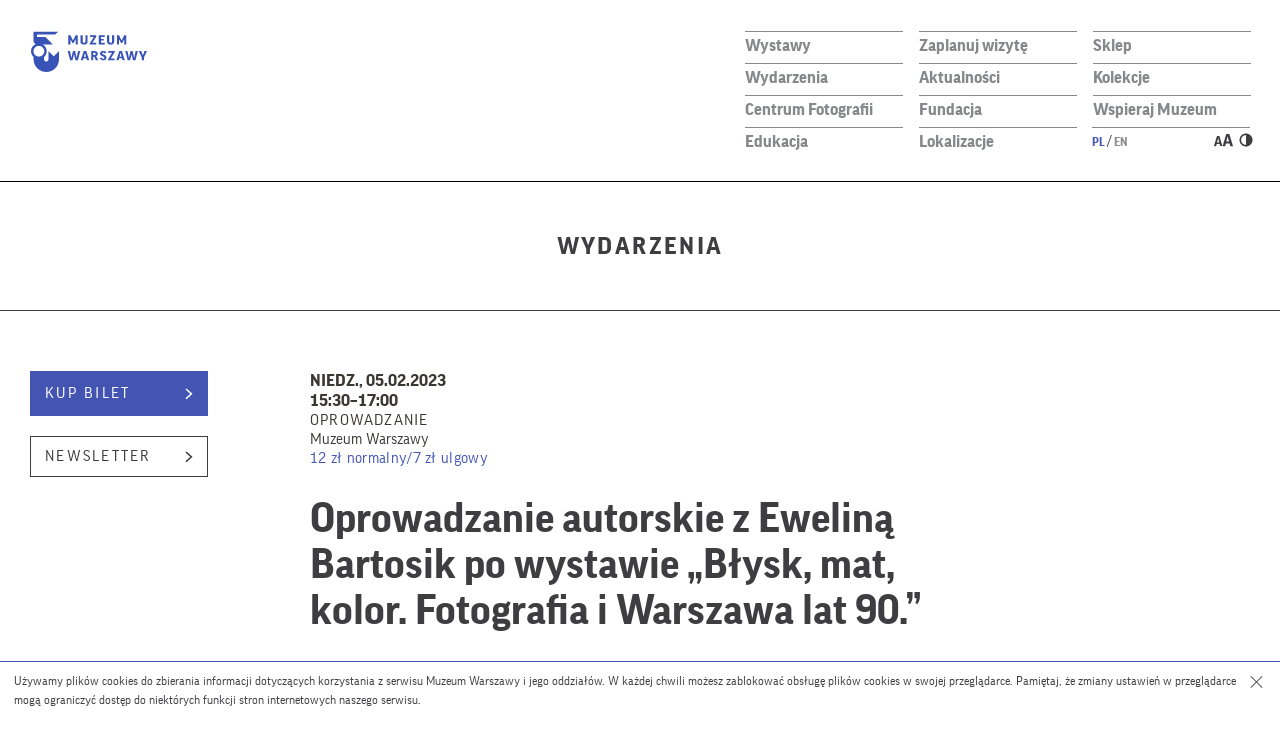

--- FILE ---
content_type: text/html; charset=UTF-8
request_url: https://muzeumwarszawy.pl/wydarzenia/oprowadzanie-autorskie-z-ewelina-bartosik-po-wystawie-blysk-mat-kolor-fotografia-i-warszawa-lat-90/
body_size: 21196
content:
<!DOCTYPE html>
        <html class="" lang="pl" xml:lang="pl">
<head>
    <!--[if lt IE 7]>
    <p class="chromeframe">You are using an outdated browser. <a href="https://browsehappy.com/">Upgrade your browser today</a> or <a href="https://www.google.com/chromeframe/?redirect=true">install Google Chrome Frame</a> to fully enjoy this site.</p>
    <![endif]-->
    <!--[if lt IE 9]>
    <script src="https://html5shim.googlecode.com/svn/trunk/html5.js"></script>
    <![endif]-->
    <meta charset="utf-8">
    <meta name="viewport" content="width=device-width, initial-scale=1.0, minimum-scale=1.0, maximum-scale=4.0">
    <meta name="format-detection" content="telephone=no" />
    <link rel="icon" href="https://muzeumwarszawy.pl/wp-content/themes/muzeum_warszawy/img/favicon.ico" type="image/x-icon">
    <link rel="apple-touch-icon" sizes="57x57" href="https://muzeumwarszawy.pl/wp-content/themes/muzeum_warszawy/img/favicon/apple-icon-57x57.png">
    <link rel="apple-touch-icon" sizes="60x60" href="https://muzeumwarszawy.pl/wp-content/themes/muzeum_warszawy/img/favicon/apple-icon-60x60.png">
    <link rel="apple-touch-icon" sizes="72x72" href="https://muzeumwarszawy.pl/wp-content/themes/muzeum_warszawy/img/favicon/apple-icon-72x72.png">
    <link rel="apple-touch-icon" sizes="76x76" href="https://muzeumwarszawy.pl/wp-content/themes/muzeum_warszawy/img/favicon/apple-icon-76x76.png">
    <link rel="apple-touch-icon" sizes="114x114" href="https://muzeumwarszawy.pl/wp-content/themes/muzeum_warszawy/img/favicon/apple-icon-114x114.png">
    <link rel="apple-touch-icon" sizes="120x120" href="https://muzeumwarszawy.pl/wp-content/themes/muzeum_warszawy/img/favicon/apple-icon-120x120.png">
    <link rel="apple-touch-icon" sizes="144x144" href="https://muzeumwarszawy.pl/wp-content/themes/muzeum_warszawy/img/favicon/apple-icon-144x144.png">
    <link rel="apple-touch-icon" sizes="152x152" href="https://muzeumwarszawy.pl/wp-content/themes/muzeum_warszawy/img/favicon/apple-icon-152x152.png">
    <link rel="apple-touch-icon" sizes="180x180" href="https://muzeumwarszawy.pl/wp-content/themes/muzeum_warszawy/img/favicon/apple-icon-180x180.png">
    <link rel="icon" type="image/png" sizes="192x192"  href="https://muzeumwarszawy.pl/wp-content/themes/muzeum_warszawy/img/favicon/android-icon-192x192.png">
    <link rel="icon" type="image/png" sizes="32x32" href="https://muzeumwarszawy.pl/wp-content/themes/muzeum_warszawy/img/favicon/favicon-32x32.png">
    <link rel="icon" type="image/png" sizes="96x96" href="https://muzeumwarszawy.pl/wp-content/themes/muzeum_warszawy/img/favicon/favicon-96x96.png">
    <link rel="icon" type="image/png" sizes="16x16" href="https://muzeumwarszawy.pl/wp-content/themes/muzeum_warszawy/img/favicon/favicon-16x16.png">
    <link rel="manifest" href="https://muzeumwarszawy.pl/wp-content/themes/muzeum_warszawy/img/favicon/manifest.json">
    <meta name="msapplication-TileColor" content="#ffffff">
    <meta name="msapplication-TileImage" content="/ms-icon-144x144.png">
    <meta name="theme-color" content="#ffffff">
    
    <script type="text/javascript">var templateUrl = 'https://muzeumwarszawy.pl/wp-content/themes/muzeum_warszawy';var blogUrl = 'https://muzeumwarszawy.pl';</script>
    <meta name='robots' content='index, follow, max-image-preview:large, max-snippet:-1, max-video-preview:-1' />
<link rel="alternate" hreflang="pl" href="https://muzeumwarszawy.pl/wydarzenia/oprowadzanie-autorskie-z-ewelina-bartosik-po-wystawie-blysk-mat-kolor-fotografia-i-warszawa-lat-90/" />
<link rel="alternate" hreflang="x-default" href="https://muzeumwarszawy.pl/wydarzenia/oprowadzanie-autorskie-z-ewelina-bartosik-po-wystawie-blysk-mat-kolor-fotografia-i-warszawa-lat-90/" />

	<!-- This site is optimized with the Yoast SEO plugin v26.7 - https://yoast.com/wordpress/plugins/seo/ -->
	<title>Oprowadzanie autorskie z Eweliną Bartosik po wystawie „Błysk, mat, kolor. Fotografia i Warszawa lat 90.” | Muzeum Warszawy</title>
	<meta name="description" content="Wystawa „Błysk, mat, kolor. Fotografia i Warszawa lat 90.” pokazuje zdjęcia amatorskie i zawodowe, na których utrwalono dekadę transformacji i jej wpływ na miasto. " />
	<link rel="canonical" href="https://muzeumwarszawy.pl/wydarzenia/oprowadzanie-autorskie-z-ewelina-bartosik-po-wystawie-blysk-mat-kolor-fotografia-i-warszawa-lat-90/" />
	<meta property="og:locale" content="pl_PL" />
	<meta property="og:type" content="article" />
	<meta property="og:title" content="Oprowadzanie autorskie z Eweliną Bartosik po wystawie „Błysk, mat, kolor. Fotografia i Warszawa lat 90.” | Muzeum Warszawy" />
	<meta property="og:description" content="Wystawa „Błysk, mat, kolor. Fotografia i Warszawa lat 90.” pokazuje zdjęcia amatorskie i zawodowe, na których utrwalono dekadę transformacji i jej wpływ na miasto. " />
	<meta property="og:url" content="https://muzeumwarszawy.pl/wydarzenia/oprowadzanie-autorskie-z-ewelina-bartosik-po-wystawie-blysk-mat-kolor-fotografia-i-warszawa-lat-90/" />
	<meta property="og:site_name" content="Muzeum Warszawy" />
	<meta property="article:publisher" content="https://www.facebook.com/muzeum.warszawy/" />
	<meta property="article:modified_time" content="2023-02-01T14:36:10+00:00" />
	<meta property="og:image" content="https://muzeumwarszawy.pl/wp-content/uploads/2022/10/KAFEL-AKTALNOSCI-WWW.jpg" />
	<meta property="og:image:width" content="1300" />
	<meta property="og:image:height" content="870" />
	<meta property="og:image:type" content="image/jpeg" />
	<meta name="twitter:card" content="summary_large_image" />
	<meta name="twitter:site" content="@muzeumwarszawy" />
	<meta name="twitter:label1" content="Szacowany czas czytania" />
	<meta name="twitter:data1" content="1 minuta" />
	<script type="application/ld+json" class="yoast-schema-graph">{"@context":"https://schema.org","@graph":[{"@type":"WebPage","@id":"https://muzeumwarszawy.pl/wydarzenia/oprowadzanie-autorskie-z-ewelina-bartosik-po-wystawie-blysk-mat-kolor-fotografia-i-warszawa-lat-90/","url":"https://muzeumwarszawy.pl/wydarzenia/oprowadzanie-autorskie-z-ewelina-bartosik-po-wystawie-blysk-mat-kolor-fotografia-i-warszawa-lat-90/","name":"Oprowadzanie autorskie z Eweliną Bartosik po wystawie „Błysk, mat, kolor. Fotografia i Warszawa lat 90.” | Muzeum Warszawy","isPartOf":{"@id":"https://muzeumwarszawy.pl/#website"},"primaryImageOfPage":{"@id":"https://muzeumwarszawy.pl/wydarzenia/oprowadzanie-autorskie-z-ewelina-bartosik-po-wystawie-blysk-mat-kolor-fotografia-i-warszawa-lat-90/#primaryimage"},"image":{"@id":"https://muzeumwarszawy.pl/wydarzenia/oprowadzanie-autorskie-z-ewelina-bartosik-po-wystawie-blysk-mat-kolor-fotografia-i-warszawa-lat-90/#primaryimage"},"thumbnailUrl":"https://muzeumwarszawy.pl/wp-content/uploads/2022/10/KAFEL-AKTALNOSCI-WWW.jpg","datePublished":"2022-10-04T09:53:48+00:00","dateModified":"2023-02-01T14:36:10+00:00","description":"Wystawa „Błysk, mat, kolor. Fotografia i Warszawa lat 90.” pokazuje zdjęcia amatorskie i zawodowe, na których utrwalono dekadę transformacji i jej wpływ na miasto. ","breadcrumb":{"@id":"https://muzeumwarszawy.pl/wydarzenia/oprowadzanie-autorskie-z-ewelina-bartosik-po-wystawie-blysk-mat-kolor-fotografia-i-warszawa-lat-90/#breadcrumb"},"inLanguage":"pl-PL","potentialAction":[{"@type":"ReadAction","target":["https://muzeumwarszawy.pl/wydarzenia/oprowadzanie-autorskie-z-ewelina-bartosik-po-wystawie-blysk-mat-kolor-fotografia-i-warszawa-lat-90/"]}]},{"@type":"ImageObject","inLanguage":"pl-PL","@id":"https://muzeumwarszawy.pl/wydarzenia/oprowadzanie-autorskie-z-ewelina-bartosik-po-wystawie-blysk-mat-kolor-fotografia-i-warszawa-lat-90/#primaryimage","url":"https://muzeumwarszawy.pl/wp-content/uploads/2022/10/KAFEL-AKTALNOSCI-WWW.jpg","contentUrl":"https://muzeumwarszawy.pl/wp-content/uploads/2022/10/KAFEL-AKTALNOSCI-WWW.jpg","width":1300,"height":870},{"@type":"BreadcrumbList","@id":"https://muzeumwarszawy.pl/wydarzenia/oprowadzanie-autorskie-z-ewelina-bartosik-po-wystawie-blysk-mat-kolor-fotografia-i-warszawa-lat-90/#breadcrumb","itemListElement":[{"@type":"ListItem","position":1,"name":"Home","item":"https://muzeumwarszawy.pl/"},{"@type":"ListItem","position":2,"name":"Wydarzenia","item":"https://muzeumwarszawy.pl/wydarzenia/"},{"@type":"ListItem","position":3,"name":"Oprowadzanie autorskie z Eweliną Bartosik po wystawie „Błysk, mat, kolor. Fotografia i Warszawa lat 90.”"}]},{"@type":"WebSite","@id":"https://muzeumwarszawy.pl/#website","url":"https://muzeumwarszawy.pl/","name":"Muzeum Warszawy","description":"Od 80 lat misją Muzeum Warszawy jest gromadzenie, przechowywanie, opracowywanie i udostępnianie zbiorów związanych z Warszawą. Prowadząc działalność wystawienniczą, badawczą, wydawniczą, edukacyjną oraz kulturalną, muzeum towarzyszy odbiorcom w poznawaniu fenomenu Warszawy.","publisher":{"@id":"https://muzeumwarszawy.pl/#organization"},"potentialAction":[{"@type":"SearchAction","target":{"@type":"EntryPoint","urlTemplate":"https://muzeumwarszawy.pl/?s={search_term_string}"},"query-input":{"@type":"PropertyValueSpecification","valueRequired":true,"valueName":"search_term_string"}}],"inLanguage":"pl-PL"},{"@type":"Organization","@id":"https://muzeumwarszawy.pl/#organization","name":"Muzeum Warszawy","url":"https://muzeumwarszawy.pl/","logo":{"@type":"ImageObject","inLanguage":"pl-PL","@id":"https://muzeumwarszawy.pl/#/schema/logo/image/","url":"https://muzeumwarszawy.pl/wp-content/uploads/2019/09/mw_logo.png","contentUrl":"https://muzeumwarszawy.pl/wp-content/uploads/2019/09/mw_logo.png","width":900,"height":900,"caption":"Muzeum Warszawy"},"image":{"@id":"https://muzeumwarszawy.pl/#/schema/logo/image/"},"sameAs":["https://www.facebook.com/muzeum.warszawy/","https://x.com/muzeumwarszawy","https://www.instagram.com/muzeumwarszawy/","https://www.youtube.com/channel/UCcpFm6UFnUofszAU6bSGEng/featured","https://pl.wikipedia.org/wiki/Muzeum_Warszawy"]}]}</script>
	<!-- / Yoast SEO plugin. -->


<script type='application/javascript'  id='pys-version-script'>console.log('PixelYourSite Free version 11.1.5.2');</script>
<link rel='dns-prefetch' href='//code.jquery.com' />
<link rel="alternate" title="oEmbed (JSON)" type="application/json+oembed" href="https://muzeumwarszawy.pl/wp-json/oembed/1.0/embed?url=https%3A%2F%2Fmuzeumwarszawy.pl%2Fwydarzenia%2Foprowadzanie-autorskie-z-ewelina-bartosik-po-wystawie-blysk-mat-kolor-fotografia-i-warszawa-lat-90%2F" />
<link rel="alternate" title="oEmbed (XML)" type="text/xml+oembed" href="https://muzeumwarszawy.pl/wp-json/oembed/1.0/embed?url=https%3A%2F%2Fmuzeumwarszawy.pl%2Fwydarzenia%2Foprowadzanie-autorskie-z-ewelina-bartosik-po-wystawie-blysk-mat-kolor-fotografia-i-warszawa-lat-90%2F&#038;format=xml" />
<style type="text/css">
.hasCountdown{text-shadow:transparent 0 1px 1px;overflow:hidden;padding:5px}
.countdown_rtl{direction:rtl}
.countdown_holding span{background-color:#ccc}
.countdown_row{clear:both;width:100%;text-align:center}
.countdown_show1 .countdown_section{width:98%}
.countdown_show2 .countdown_section{width:48%}
.countdown_show3 .countdown_section{width:32.5%}
.countdown_show4 .countdown_section{width:24.5%}
.countdown_show5 .countdown_section{width:19.5%}
.countdown_show6 .countdown_section{width:16.25%}
.countdown_show7 .countdown_section{width:14%}
.countdown_section{display:block;float:left;font-size:75%;text-align:center;margin:3px 0}
.countdown_amount{font-size:200%}
.countdown_descr{display:block;width:100%}
a.countdown_infolink{display:block;border-radius:10px;width:14px;height:13px;float:right;font-size:9px;line-height:13px;font-weight:700;text-align:center;position:relative;top:-15px;border:1px solid}
#countdown-preview{padding:10px}
</style>
<style id='wp-img-auto-sizes-contain-inline-css' type='text/css'>
img:is([sizes=auto i],[sizes^="auto," i]){contain-intrinsic-size:3000px 1500px}
/*# sourceURL=wp-img-auto-sizes-contain-inline-css */
</style>
<link rel='stylesheet' id='fonts-css' href='https://muzeumwarszawy.pl/wp-content/themes/muzeum_warszawy/stylesheets/css/fonts.css?ver=1.0' type='text/css' media='all' />
<link rel='stylesheet' id='main-css' href='https://muzeumwarszawy.pl/wp-content/themes/muzeum_warszawy/stylesheets/css/300925.css?ver=1.0' type='text/css' media='all' />
<link rel='stylesheet' id='highcontrast-css' href='https://muzeumwarszawy.pl/wp-content/themes/muzeum_warszawy/stylesheets/css/contrast-12-02.css?ver=1.0' type='text/css' media='all' />
<style id='wp-emoji-styles-inline-css' type='text/css'>

	img.wp-smiley, img.emoji {
		display: inline !important;
		border: none !important;
		box-shadow: none !important;
		height: 1em !important;
		width: 1em !important;
		margin: 0 0.07em !important;
		vertical-align: -0.1em !important;
		background: none !important;
		padding: 0 !important;
	}
/*# sourceURL=wp-emoji-styles-inline-css */
</style>
<link rel='stylesheet' id='wp-block-library-css' href='https://muzeumwarszawy.pl/wp-includes/css/dist/block-library/style.min.css?ver=6.9' type='text/css' media='all' />
<style id='classic-theme-styles-inline-css' type='text/css'>
/*! This file is auto-generated */
.wp-block-button__link{color:#fff;background-color:#32373c;border-radius:9999px;box-shadow:none;text-decoration:none;padding:calc(.667em + 2px) calc(1.333em + 2px);font-size:1.125em}.wp-block-file__button{background:#32373c;color:#fff;text-decoration:none}
/*# sourceURL=/wp-includes/css/classic-themes.min.css */
</style>
<style id='global-styles-inline-css' type='text/css'>
:root{--wp--preset--aspect-ratio--square: 1;--wp--preset--aspect-ratio--4-3: 4/3;--wp--preset--aspect-ratio--3-4: 3/4;--wp--preset--aspect-ratio--3-2: 3/2;--wp--preset--aspect-ratio--2-3: 2/3;--wp--preset--aspect-ratio--16-9: 16/9;--wp--preset--aspect-ratio--9-16: 9/16;--wp--preset--color--black: #000000;--wp--preset--color--cyan-bluish-gray: #abb8c3;--wp--preset--color--white: #ffffff;--wp--preset--color--pale-pink: #f78da7;--wp--preset--color--vivid-red: #cf2e2e;--wp--preset--color--luminous-vivid-orange: #ff6900;--wp--preset--color--luminous-vivid-amber: #fcb900;--wp--preset--color--light-green-cyan: #7bdcb5;--wp--preset--color--vivid-green-cyan: #00d084;--wp--preset--color--pale-cyan-blue: #8ed1fc;--wp--preset--color--vivid-cyan-blue: #0693e3;--wp--preset--color--vivid-purple: #9b51e0;--wp--preset--gradient--vivid-cyan-blue-to-vivid-purple: linear-gradient(135deg,rgb(6,147,227) 0%,rgb(155,81,224) 100%);--wp--preset--gradient--light-green-cyan-to-vivid-green-cyan: linear-gradient(135deg,rgb(122,220,180) 0%,rgb(0,208,130) 100%);--wp--preset--gradient--luminous-vivid-amber-to-luminous-vivid-orange: linear-gradient(135deg,rgb(252,185,0) 0%,rgb(255,105,0) 100%);--wp--preset--gradient--luminous-vivid-orange-to-vivid-red: linear-gradient(135deg,rgb(255,105,0) 0%,rgb(207,46,46) 100%);--wp--preset--gradient--very-light-gray-to-cyan-bluish-gray: linear-gradient(135deg,rgb(238,238,238) 0%,rgb(169,184,195) 100%);--wp--preset--gradient--cool-to-warm-spectrum: linear-gradient(135deg,rgb(74,234,220) 0%,rgb(151,120,209) 20%,rgb(207,42,186) 40%,rgb(238,44,130) 60%,rgb(251,105,98) 80%,rgb(254,248,76) 100%);--wp--preset--gradient--blush-light-purple: linear-gradient(135deg,rgb(255,206,236) 0%,rgb(152,150,240) 100%);--wp--preset--gradient--blush-bordeaux: linear-gradient(135deg,rgb(254,205,165) 0%,rgb(254,45,45) 50%,rgb(107,0,62) 100%);--wp--preset--gradient--luminous-dusk: linear-gradient(135deg,rgb(255,203,112) 0%,rgb(199,81,192) 50%,rgb(65,88,208) 100%);--wp--preset--gradient--pale-ocean: linear-gradient(135deg,rgb(255,245,203) 0%,rgb(182,227,212) 50%,rgb(51,167,181) 100%);--wp--preset--gradient--electric-grass: linear-gradient(135deg,rgb(202,248,128) 0%,rgb(113,206,126) 100%);--wp--preset--gradient--midnight: linear-gradient(135deg,rgb(2,3,129) 0%,rgb(40,116,252) 100%);--wp--preset--font-size--small: 13px;--wp--preset--font-size--medium: 20px;--wp--preset--font-size--large: 36px;--wp--preset--font-size--x-large: 42px;--wp--preset--spacing--20: 0.44rem;--wp--preset--spacing--30: 0.67rem;--wp--preset--spacing--40: 1rem;--wp--preset--spacing--50: 1.5rem;--wp--preset--spacing--60: 2.25rem;--wp--preset--spacing--70: 3.38rem;--wp--preset--spacing--80: 5.06rem;--wp--preset--shadow--natural: 6px 6px 9px rgba(0, 0, 0, 0.2);--wp--preset--shadow--deep: 12px 12px 50px rgba(0, 0, 0, 0.4);--wp--preset--shadow--sharp: 6px 6px 0px rgba(0, 0, 0, 0.2);--wp--preset--shadow--outlined: 6px 6px 0px -3px rgb(255, 255, 255), 6px 6px rgb(0, 0, 0);--wp--preset--shadow--crisp: 6px 6px 0px rgb(0, 0, 0);}:where(.is-layout-flex){gap: 0.5em;}:where(.is-layout-grid){gap: 0.5em;}body .is-layout-flex{display: flex;}.is-layout-flex{flex-wrap: wrap;align-items: center;}.is-layout-flex > :is(*, div){margin: 0;}body .is-layout-grid{display: grid;}.is-layout-grid > :is(*, div){margin: 0;}:where(.wp-block-columns.is-layout-flex){gap: 2em;}:where(.wp-block-columns.is-layout-grid){gap: 2em;}:where(.wp-block-post-template.is-layout-flex){gap: 1.25em;}:where(.wp-block-post-template.is-layout-grid){gap: 1.25em;}.has-black-color{color: var(--wp--preset--color--black) !important;}.has-cyan-bluish-gray-color{color: var(--wp--preset--color--cyan-bluish-gray) !important;}.has-white-color{color: var(--wp--preset--color--white) !important;}.has-pale-pink-color{color: var(--wp--preset--color--pale-pink) !important;}.has-vivid-red-color{color: var(--wp--preset--color--vivid-red) !important;}.has-luminous-vivid-orange-color{color: var(--wp--preset--color--luminous-vivid-orange) !important;}.has-luminous-vivid-amber-color{color: var(--wp--preset--color--luminous-vivid-amber) !important;}.has-light-green-cyan-color{color: var(--wp--preset--color--light-green-cyan) !important;}.has-vivid-green-cyan-color{color: var(--wp--preset--color--vivid-green-cyan) !important;}.has-pale-cyan-blue-color{color: var(--wp--preset--color--pale-cyan-blue) !important;}.has-vivid-cyan-blue-color{color: var(--wp--preset--color--vivid-cyan-blue) !important;}.has-vivid-purple-color{color: var(--wp--preset--color--vivid-purple) !important;}.has-black-background-color{background-color: var(--wp--preset--color--black) !important;}.has-cyan-bluish-gray-background-color{background-color: var(--wp--preset--color--cyan-bluish-gray) !important;}.has-white-background-color{background-color: var(--wp--preset--color--white) !important;}.has-pale-pink-background-color{background-color: var(--wp--preset--color--pale-pink) !important;}.has-vivid-red-background-color{background-color: var(--wp--preset--color--vivid-red) !important;}.has-luminous-vivid-orange-background-color{background-color: var(--wp--preset--color--luminous-vivid-orange) !important;}.has-luminous-vivid-amber-background-color{background-color: var(--wp--preset--color--luminous-vivid-amber) !important;}.has-light-green-cyan-background-color{background-color: var(--wp--preset--color--light-green-cyan) !important;}.has-vivid-green-cyan-background-color{background-color: var(--wp--preset--color--vivid-green-cyan) !important;}.has-pale-cyan-blue-background-color{background-color: var(--wp--preset--color--pale-cyan-blue) !important;}.has-vivid-cyan-blue-background-color{background-color: var(--wp--preset--color--vivid-cyan-blue) !important;}.has-vivid-purple-background-color{background-color: var(--wp--preset--color--vivid-purple) !important;}.has-black-border-color{border-color: var(--wp--preset--color--black) !important;}.has-cyan-bluish-gray-border-color{border-color: var(--wp--preset--color--cyan-bluish-gray) !important;}.has-white-border-color{border-color: var(--wp--preset--color--white) !important;}.has-pale-pink-border-color{border-color: var(--wp--preset--color--pale-pink) !important;}.has-vivid-red-border-color{border-color: var(--wp--preset--color--vivid-red) !important;}.has-luminous-vivid-orange-border-color{border-color: var(--wp--preset--color--luminous-vivid-orange) !important;}.has-luminous-vivid-amber-border-color{border-color: var(--wp--preset--color--luminous-vivid-amber) !important;}.has-light-green-cyan-border-color{border-color: var(--wp--preset--color--light-green-cyan) !important;}.has-vivid-green-cyan-border-color{border-color: var(--wp--preset--color--vivid-green-cyan) !important;}.has-pale-cyan-blue-border-color{border-color: var(--wp--preset--color--pale-cyan-blue) !important;}.has-vivid-cyan-blue-border-color{border-color: var(--wp--preset--color--vivid-cyan-blue) !important;}.has-vivid-purple-border-color{border-color: var(--wp--preset--color--vivid-purple) !important;}.has-vivid-cyan-blue-to-vivid-purple-gradient-background{background: var(--wp--preset--gradient--vivid-cyan-blue-to-vivid-purple) !important;}.has-light-green-cyan-to-vivid-green-cyan-gradient-background{background: var(--wp--preset--gradient--light-green-cyan-to-vivid-green-cyan) !important;}.has-luminous-vivid-amber-to-luminous-vivid-orange-gradient-background{background: var(--wp--preset--gradient--luminous-vivid-amber-to-luminous-vivid-orange) !important;}.has-luminous-vivid-orange-to-vivid-red-gradient-background{background: var(--wp--preset--gradient--luminous-vivid-orange-to-vivid-red) !important;}.has-very-light-gray-to-cyan-bluish-gray-gradient-background{background: var(--wp--preset--gradient--very-light-gray-to-cyan-bluish-gray) !important;}.has-cool-to-warm-spectrum-gradient-background{background: var(--wp--preset--gradient--cool-to-warm-spectrum) !important;}.has-blush-light-purple-gradient-background{background: var(--wp--preset--gradient--blush-light-purple) !important;}.has-blush-bordeaux-gradient-background{background: var(--wp--preset--gradient--blush-bordeaux) !important;}.has-luminous-dusk-gradient-background{background: var(--wp--preset--gradient--luminous-dusk) !important;}.has-pale-ocean-gradient-background{background: var(--wp--preset--gradient--pale-ocean) !important;}.has-electric-grass-gradient-background{background: var(--wp--preset--gradient--electric-grass) !important;}.has-midnight-gradient-background{background: var(--wp--preset--gradient--midnight) !important;}.has-small-font-size{font-size: var(--wp--preset--font-size--small) !important;}.has-medium-font-size{font-size: var(--wp--preset--font-size--medium) !important;}.has-large-font-size{font-size: var(--wp--preset--font-size--large) !important;}.has-x-large-font-size{font-size: var(--wp--preset--font-size--x-large) !important;}
:where(.wp-block-post-template.is-layout-flex){gap: 1.25em;}:where(.wp-block-post-template.is-layout-grid){gap: 1.25em;}
:where(.wp-block-term-template.is-layout-flex){gap: 1.25em;}:where(.wp-block-term-template.is-layout-grid){gap: 1.25em;}
:where(.wp-block-columns.is-layout-flex){gap: 2em;}:where(.wp-block-columns.is-layout-grid){gap: 2em;}
:root :where(.wp-block-pullquote){font-size: 1.5em;line-height: 1.6;}
/*# sourceURL=global-styles-inline-css */
</style>
<link rel='stylesheet' id='events-manager-css' href='https://muzeumwarszawy.pl/wp-content/plugins/events-manager/includes/css/events-manager.min.css?ver=7.2.3.1' type='text/css' media='all' />
<style id='events-manager-inline-css' type='text/css'>
body .em { --font-family : inherit; --font-weight : inherit; --font-size : 1em; --line-height : inherit; }
/*# sourceURL=events-manager-inline-css */
</style>
<link rel='stylesheet' id='wpml-legacy-horizontal-list-0-css' href='https://muzeumwarszawy.pl/wp-content/plugins/sitepress-multilingual-cms/templates/language-switchers/legacy-list-horizontal/style.min.css?ver=1' type='text/css' media='all' />
<link rel='stylesheet' id='storytel_styles-css' href='https://muzeumwarszawy.pl/wp-content/plugins/storytel-template/style.css?ver=6.9' type='text/css' media='all' />
<link rel='stylesheet' id='cstmmejs-css' href='https://muzeumwarszawy.pl/wp-content/plugins/custom-mediaelement/js/mediaelementplayer.min.css?ver=6.9' type='text/css' media='all' />
<link rel='stylesheet' id='skip-back-css' href='https://muzeumwarszawy.pl/wp-content/plugins/custom-mediaelement/js/skip-back/skip-back.min.css?ver=1769828934' type='text/css' media='all' />
<link rel='stylesheet' id='speed-new-css' href='https://muzeumwarszawy.pl/wp-content/plugins/custom-mediaelement/js/speed-new/speed-new.min.css?ver=1769828934' type='text/css' media='all' />
<link rel='stylesheet' id='jump-forward-css' href='https://muzeumwarszawy.pl/wp-content/plugins/custom-mediaelement/js/jump-forward/jump-forward.min.css?ver=1769828934' type='text/css' media='all' />
<script type="text/javascript" src="https://code.jquery.com/jquery-2.2.4.min.js?ver=1.0" id="jquery-js"></script>
<script type="text/javascript" src="https://muzeumwarszawy.pl/wp-includes/js/jquery/ui/core.min.js?ver=1.13.3" id="jquery-ui-core-js"></script>
<script type="text/javascript" src="https://muzeumwarszawy.pl/wp-includes/js/jquery/ui/mouse.min.js?ver=1.13.3" id="jquery-ui-mouse-js"></script>
<script type="text/javascript" src="https://muzeumwarszawy.pl/wp-includes/js/jquery/ui/sortable.min.js?ver=1.13.3" id="jquery-ui-sortable-js"></script>
<script type="text/javascript" src="https://muzeumwarszawy.pl/wp-includes/js/jquery/ui/datepicker.min.js?ver=1.13.3" id="jquery-ui-datepicker-js"></script>
<script type="text/javascript" id="jquery-ui-datepicker-js-after">
/* <![CDATA[ */
jQuery(function(jQuery){jQuery.datepicker.setDefaults({"closeText":"Zamknij","currentText":"Dzisiaj","monthNames":["stycze\u0144","luty","marzec","kwiecie\u0144","maj","czerwiec","lipiec","sierpie\u0144","wrzesie\u0144","pa\u017adziernik","listopad","grudzie\u0144"],"monthNamesShort":["sty","lut","mar","kwi","maj","cze","lip","sie","wrz","pa\u017a","lis","gru"],"nextText":"Nast\u0119pny","prevText":"Poprzedni","dayNames":["niedziela","poniedzia\u0142ek","wtorek","\u015broda","czwartek","pi\u0105tek","sobota"],"dayNamesShort":["niedz.","pon.","wt.","\u015br.","czw.","pt.","sob."],"dayNamesMin":["N","P","W","\u015a","C","P","S"],"dateFormat":"d MM yy","firstDay":1,"isRTL":false});});
//# sourceURL=jquery-ui-datepicker-js-after
/* ]]> */
</script>
<script type="text/javascript" src="https://muzeumwarszawy.pl/wp-includes/js/jquery/ui/resizable.min.js?ver=1.13.3" id="jquery-ui-resizable-js"></script>
<script type="text/javascript" src="https://muzeumwarszawy.pl/wp-includes/js/jquery/ui/draggable.min.js?ver=1.13.3" id="jquery-ui-draggable-js"></script>
<script type="text/javascript" src="https://muzeumwarszawy.pl/wp-includes/js/jquery/ui/controlgroup.min.js?ver=1.13.3" id="jquery-ui-controlgroup-js"></script>
<script type="text/javascript" src="https://muzeumwarszawy.pl/wp-includes/js/jquery/ui/checkboxradio.min.js?ver=1.13.3" id="jquery-ui-checkboxradio-js"></script>
<script type="text/javascript" src="https://muzeumwarszawy.pl/wp-includes/js/jquery/ui/button.min.js?ver=1.13.3" id="jquery-ui-button-js"></script>
<script type="text/javascript" src="https://muzeumwarszawy.pl/wp-includes/js/jquery/ui/dialog.min.js?ver=1.13.3" id="jquery-ui-dialog-js"></script>
<script type="text/javascript" id="events-manager-js-extra">
/* <![CDATA[ */
var EM = {"ajaxurl":"https://muzeumwarszawy.pl/wp-admin/admin-ajax.php","locationajaxurl":"https://muzeumwarszawy.pl/wp-admin/admin-ajax.php?action=locations_search","firstDay":"1","locale":"pl","dateFormat":"yy-mm-dd","ui_css":"https://muzeumwarszawy.pl/wp-content/plugins/events-manager/includes/css/jquery-ui/build.min.css","show24hours":"1","is_ssl":"1","autocomplete_limit":"10","calendar":{"breakpoints":{"small":560,"medium":908,"large":false},"month_format":"M Y"},"phone":"","datepicker":{"format":"d.m.Y","locale":"pl"},"search":{"breakpoints":{"small":650,"medium":850,"full":false}},"url":"https://muzeumwarszawy.pl/wp-content/plugins/events-manager","assets":{"input.em-uploader":{"js":{"em-uploader":{"url":"https://muzeumwarszawy.pl/wp-content/plugins/events-manager/includes/js/em-uploader.js?v=7.2.3.1","event":"em_uploader_ready"}}},".em-event-editor":{"js":{"event-editor":{"url":"https://muzeumwarszawy.pl/wp-content/plugins/events-manager/includes/js/events-manager-event-editor.js?v=7.2.3.1","event":"em_event_editor_ready"}},"css":{"event-editor":"https://muzeumwarszawy.pl/wp-content/plugins/events-manager/includes/css/events-manager-event-editor.min.css?v=7.2.3.1"}},".em-recurrence-sets, .em-timezone":{"js":{"luxon":{"url":"luxon/luxon.js?v=7.2.3.1","event":"em_luxon_ready"}}},".em-booking-form, #em-booking-form, .em-booking-recurring, .em-event-booking-form":{"js":{"em-bookings":{"url":"https://muzeumwarszawy.pl/wp-content/plugins/events-manager/includes/js/bookingsform.js?v=7.2.3.1","event":"em_booking_form_js_loaded"}}},"#em-opt-archetypes":{"js":{"archetypes":"https://muzeumwarszawy.pl/wp-content/plugins/events-manager/includes/js/admin-archetype-editor.js?v=7.2.3.1","archetypes_ms":"https://muzeumwarszawy.pl/wp-content/plugins/events-manager/includes/js/admin-archetypes.js?v=7.2.3.1","qs":"qs/qs.js?v=7.2.3.1"}}},"cached":"","bookingInProgress":"Prosz\u0119 czeka\u0107, rezerwacja jest wysy\u0142ana. ","tickets_save":"Zapisz bilet.","bookingajaxurl":"https://muzeumwarszawy.pl/wp-admin/admin-ajax.php","bookings_export_save":"Eksportuj rezerwacje","bookings_settings_save":"Zapisz ustawienia","booking_delete":"Czy na pewno chcesz usun\u0105\u0107?","booking_offset":"30","bookings":{"submit_button":{"text":{"default":"Wy\u015blij","free":"Wy\u015blij","payment":"Wy\u015blij","processing":"Przetwarzanie\u2026"}},"update_listener":""},"bb_full":"Wyprzedane","bb_book":"Zarezerwuj","bb_booking":"Rezerwuj\u0119...","bb_booked":"Rezerwacja wys\u0142ana","bb_error":"Rezerwacja - b\u0142\u0105d. Spr\u00f3buj ponownie?","bb_cancel":"Anuluj","bb_canceling":"Anulowanie...","bb_cancelled":"Odwo\u0142ane","bb_cancel_error":"Anulacja - b\u0142\u0105d. Spr\u00f3buj ponownie?","txt_search":"","txt_searching":"Szukam\u2026","txt_loading":"Wczytywanie\u2026"};
//# sourceURL=events-manager-js-extra
/* ]]> */
</script>
<script type="text/javascript" src="https://muzeumwarszawy.pl/wp-content/plugins/events-manager/includes/js/events-manager.js?ver=7.2.3.1" id="events-manager-js"></script>
<script type="text/javascript" src="https://muzeumwarszawy.pl/wp-content/plugins/events-manager/includes/external/flatpickr/l10n/pl.js?ver=7.2.3.1" id="em-flatpickr-localization-js"></script>
<script type="text/javascript" src="https://muzeumwarszawy.pl/wp-content/plugins/pixelyoursite/dist/scripts/jquery.bind-first-0.2.3.min.js?ver=0.2.3" id="jquery-bind-first-js"></script>
<script type="text/javascript" src="https://muzeumwarszawy.pl/wp-content/plugins/pixelyoursite/dist/scripts/js.cookie-2.1.3.min.js?ver=2.1.3" id="js-cookie-pys-js"></script>
<script type="text/javascript" src="https://muzeumwarszawy.pl/wp-content/plugins/pixelyoursite/dist/scripts/tld.min.js?ver=2.3.1" id="js-tld-js"></script>
<script type="text/javascript" id="pys-js-extra">
/* <![CDATA[ */
var pysOptions = {"staticEvents":[],"dynamicEvents":[],"triggerEvents":[],"triggerEventTypes":[],"debug":"","siteUrl":"https://muzeumwarszawy.pl","ajaxUrl":"https://muzeumwarszawy.pl/wp-admin/admin-ajax.php","ajax_event":"bda7fe9e7d","enable_remove_download_url_param":"1","cookie_duration":"7","last_visit_duration":"60","enable_success_send_form":"","ajaxForServerEvent":"1","ajaxForServerStaticEvent":"1","useSendBeacon":"1","send_external_id":"1","external_id_expire":"180","track_cookie_for_subdomains":"1","google_consent_mode":"1","gdpr":{"ajax_enabled":false,"all_disabled_by_api":false,"facebook_disabled_by_api":false,"analytics_disabled_by_api":false,"google_ads_disabled_by_api":false,"pinterest_disabled_by_api":false,"bing_disabled_by_api":false,"reddit_disabled_by_api":false,"externalID_disabled_by_api":false,"facebook_prior_consent_enabled":true,"analytics_prior_consent_enabled":true,"google_ads_prior_consent_enabled":null,"pinterest_prior_consent_enabled":true,"bing_prior_consent_enabled":true,"cookiebot_integration_enabled":false,"cookiebot_facebook_consent_category":"marketing","cookiebot_analytics_consent_category":"statistics","cookiebot_tiktok_consent_category":"marketing","cookiebot_google_ads_consent_category":"marketing","cookiebot_pinterest_consent_category":"marketing","cookiebot_bing_consent_category":"marketing","consent_magic_integration_enabled":false,"real_cookie_banner_integration_enabled":false,"cookie_notice_integration_enabled":false,"cookie_law_info_integration_enabled":false,"analytics_storage":{"enabled":true,"value":"granted","filter":false},"ad_storage":{"enabled":true,"value":"granted","filter":false},"ad_user_data":{"enabled":true,"value":"granted","filter":false},"ad_personalization":{"enabled":true,"value":"granted","filter":false}},"cookie":{"disabled_all_cookie":false,"disabled_start_session_cookie":false,"disabled_advanced_form_data_cookie":false,"disabled_landing_page_cookie":false,"disabled_first_visit_cookie":false,"disabled_trafficsource_cookie":false,"disabled_utmTerms_cookie":false,"disabled_utmId_cookie":false},"tracking_analytics":{"TrafficSource":"direct","TrafficLanding":"undefined","TrafficUtms":[],"TrafficUtmsId":[]},"GATags":{"ga_datalayer_type":"default","ga_datalayer_name":"dataLayerPYS"},"woo":{"enabled":false},"edd":{"enabled":false},"cache_bypass":"1769828934"};
//# sourceURL=pys-js-extra
/* ]]> */
</script>
<script type="text/javascript" src="https://muzeumwarszawy.pl/wp-content/plugins/pixelyoursite/dist/scripts/public.js?ver=11.1.5.2" id="pys-js"></script>
<link rel="https://api.w.org/" href="https://muzeumwarszawy.pl/wp-json/" /><link rel="EditURI" type="application/rsd+xml" title="RSD" href="https://muzeumwarszawy.pl/xmlrpc.php?rsd" />
<link rel='shortlink' href='https://muzeumwarszawy.pl/?p=67085' />
<meta name="generator" content="WPML ver:4.8.6 stt:1,41;" />
<style id="dotpay_styles">.dotpay-bramka {
  text-align: center;
}
.dotpay-bramka input {
  color: #000;
  font: inherit;
  border: 1px solid #4354b3;
  background: transparent;
  transition: .7s;
  padding: .3em .5em .2em;
  margin: 0 .5em;
}
.dotpay-bramka input[type="submit"]:hover {
  background: #4354b3;
  color: #fff;
}</style><meta name="generator" content="Elementor 3.34.1; features: additional_custom_breakpoints; settings: css_print_method-external, google_font-enabled, font_display-auto">
			<style>
				.e-con.e-parent:nth-of-type(n+4):not(.e-lazyloaded):not(.e-no-lazyload),
				.e-con.e-parent:nth-of-type(n+4):not(.e-lazyloaded):not(.e-no-lazyload) * {
					background-image: none !important;
				}
				@media screen and (max-height: 1024px) {
					.e-con.e-parent:nth-of-type(n+3):not(.e-lazyloaded):not(.e-no-lazyload),
					.e-con.e-parent:nth-of-type(n+3):not(.e-lazyloaded):not(.e-no-lazyload) * {
						background-image: none !important;
					}
				}
				@media screen and (max-height: 640px) {
					.e-con.e-parent:nth-of-type(n+2):not(.e-lazyloaded):not(.e-no-lazyload),
					.e-con.e-parent:nth-of-type(n+2):not(.e-lazyloaded):not(.e-no-lazyload) * {
						background-image: none !important;
					}
				}
			</style>
			<script type='application/javascript' id='pys-config-warning-script'>console.warn('PixelYourSite: no pixel configured.');</script>
<link rel="icon" href="https://muzeumwarszawy.pl/wp-content/uploads/2019/09/cropped-mw_logo-32x32.png" sizes="32x32" />
<link rel="icon" href="https://muzeumwarszawy.pl/wp-content/uploads/2019/09/cropped-mw_logo-192x192.png" sizes="192x192" />
<link rel="apple-touch-icon" href="https://muzeumwarszawy.pl/wp-content/uploads/2019/09/cropped-mw_logo-180x180.png" />
<meta name="msapplication-TileImage" content="https://muzeumwarszawy.pl/wp-content/uploads/2019/09/cropped-mw_logo-270x270.png" />
    <meta name="facebook-domain-verification" content="3d81oudb07epqe3x2w6d82n0q6fl2g" />

    <!-- Google Tag Manager -->
    <script>(function(w,d,s,l,i){w[l]=w[l]||[];w[l].push({'gtm.start':
    new Date().getTime(),event:'gtm.js'});var f=d.getElementsByTagName(s)[0],
    j=d.createElement(s),dl=l!='dataLayer'?'&l='+l:'';j.async=true;j.src=
    'https://www.googletagmanager.com/gtm.js?id='+i+dl;f.parentNode.insertBefore(j,f);
    })(window,document,'script','dataLayer','GTM-TKQ42R4');</script>
    <!-- End Google Tag Manager -->

    <script>
      (function(i,s,o,g,r,a,m){i['GoogleAnalyticsObject']=r;i[r]=i[r]||function(){
      (i[r].q=i[r].q||[]).push(arguments)},i[r].l=1*new Date();a=s.createElement(o),
      m=s.getElementsByTagName(o)[0];a.async=1;a.src=g;m.parentNode.insertBefore(a,m)
      })(window,document,'script','https://www.google-analytics.com/analytics.js','ga');

      ga('create', 'UA-47457677-2', 'auto');
      ga('send', 'pageview');

    </script>

    <!-- Global site tag (gtag.js) - Google Analytics -->
    <script async src="https://www.googletagmanager.com/gtag/js?id=G-ZLX621E6QT"></script>
    <script>
      window.dataLayer = window.dataLayer || [];
      function gtag(){dataLayer.push(arguments);}
      gtag('js', new Date());

      gtag('config', 'G-ZLX621E6QT');
    </script>
    
    <script id="mcjs">!function(c,h,i,m,p){m=c.createElement(h),p=c.getElementsByTagName(h)[0],m.async=1,m.src=i,p.parentNode.insertBefore(m,p)}(document,"script","https://chimpstatic.com/mcjs-connected/js/users/17f0b25725390e079d10d6bd6/6c7d9920505b452f4e9d8fc02.js");</script>



    <!-- MailerLite Universal -->
    <script>
        (function(w,d,e,u,f,l,n){w[f]=w[f]||function(){(w[f].q=w[f].q||[])
        .push(arguments);},l=d.createElement(e),l.async=1,l.src=u,
        n=d.getElementsByTagName(e)[0],n.parentNode.insertBefore(l,n);})
        (window,document,'script','https://assets.mailerlite.com/js/universal.js','ml');
        ml('account', '1216280');
    </script>
    <!-- End MailerLite Universal -->

</head>


<body data-rsssl=1 class="pl" data-lang="pl">

    <!-- Google Tag Manager (noscript) -->
    <noscript><iframe src="https://www.googletagmanager.com/ns.html?id=GTM-TKQ42R4"
    height="0" width="0" style="display:none;visibility:hidden"></iframe></noscript>
    <!-- End Google Tag Manager (noscript) -->

        <div id="cookiebar">
      <div class="inner">
        <!--googleoff: all-->
        <p>Używamy plików cookies do zbierania informacji dotyczących korzystania z serwisu Muzeum Warszawy i jego oddziałów. W każdej chwili możesz zablokować obsługę plików cookies w swojej przeglądarce. Pamiętaj, że zmiany ustawień w przeglądarce mogą ograniczyć dostęp do niektórych funkcji stron internetowych naszego serwisu.        <a href="#" class="cookies_close"></a>
        </p>
        <!--googleon: all-->
      </div>
    </div>
    

  <div class="overall desktop">

    
       	<div class="header_holder">
            <header>
                <svg xmlns="https://www.w3.org/2000/svg" xmlns:xlink="https://www.w3.org/1999/xlink" version="1.1" id="go_to_top" x="0px" y="0px" width="42.25px" height="42.417px" viewBox="0 0 42.25 42.417" enable-background="new 0 0 42.25 42.417" xml:space="preserve">
                <path fill="#FFFFFF" stroke="#4354B4" stroke-width="1.3793" d="M21.25,41.25c11.045,0,20-8.955,20-20c0-11.045-8.955-20-20-20  s-20,8.955-20,20C1.25,32.295,10.205,41.25,21.25,41.25"/>
                <polygon fill="#4354B4" points="21.25,11.758 13.478,19.667 15.032,21.167 20.159,15.866 20.159,30.742 22.341,30.742   22.341,15.866 27.469,21.167 29.024,19.667 "/>
                </svg>

                
                                    <div class="logo"><a href="https://muzeumwarszawy.pl"><img src="https://muzeumwarszawy.pl/wp-content/themes/muzeum_warszawy/img/logo.svg" alt="Logo Muzeum Warszawy" title="Logo Muzeum Warszawy" /></a></div>
                
                <div class="counter" style="display:none" data-href="https://muzeumwarszawy.pl/jeszcze-wiecej-rzeczy-warszawskich-juz-9-czerwca-otwieramy-druga-czesc-wystawy-glownej/">
                    <h3>
                                                    Jeszcze więcej<br/>rzeczy warszawskich.<br/>Odliczamy!
                                            </h3>
                              <div class="widget shailan_CountdownWidget">          
        <div id="shailan-countdown--1_1" class="shailan-countdown--1 countdown"  style=" margin:0px auto; "></div>

        <div  style=" margin:0px auto; "><small><a href="https://wpassist.me/plugins/countdown-widget/" title="WordPress Countdown Plugin" class="countdown_infolink">i</a></small></div>
<script>
(function($){
  $(document).ready(function($) {
    var event_month = 6 - 1; 
    $('#shailan-countdown--1_1').countdown({
      until: new Date(2018, event_month, 9, 10, 0, 0, 0),
      description: '',
      format: 'dHMS'    }); 
  }); 
})(jQuery);
</script>
          </div>                      </div>


            	<a href="#" class="menu_button" title="Nawigacja strony">
                    <div class="line_one"></div><div class="line_two"></div><div class="line_three"></div>
                </a>

                <div class="lang mobile-menu">
                    <a class="current" href="https://muzeumwarszawy.pl/wydarzenia/oprowadzanie-autorskie-z-ewelina-bartosik-po-wystawie-blysk-mat-kolor-fotografia-i-warszawa-lat-90/">pl</a><span>/</span><a href="https://muzeumwarszawy.pl/en/">en</a>                </div>

                <div class="menu_holder"><div class="menu-glowne-menu-container"><ul id="menu-glowne-menu" class="menu"><li id="menu-item-76401" class="menu-item menu-item-type-post_type menu-item-object-page menu-item-76401"><a href="https://muzeumwarszawy.pl/wystawy/">Wystawy</a></li>
<li id="menu-item-14108" class="menu-item menu-item-type-post_type menu-item-object-page menu-item-14108"><a href="https://muzeumwarszawy.pl/wizyta/" title="Wizyta">Zaplanuj wizytę</a></li>
<li id="menu-item-17502" class="menu-item menu-item-type-custom menu-item-object-custom menu-item-17502"><a href="http://sklep.muzeumwarszawy.pl/" title="Sklep Muzeum Warszawy">Sklep</a></li>
<li id="menu-item-32266" class="menu-item menu-item-type-post_type menu-item-object-page menu-item-32266"><a href="https://muzeumwarszawy.pl/wydarzenia/">Wydarzenia</a></li>
<li id="menu-item-17647" class="menu-item menu-item-type-post_type menu-item-object-page menu-item-17647"><a href="https://muzeumwarszawy.pl/aktualnosci/">Aktualności</a></li>
<li id="menu-item-35278" class="menu-item menu-item-type-custom menu-item-object-custom menu-item-35278"><a href="https://www.kolekcje.muzeumwarszawy.pl/pl/">Kolekcje</a></li>
<li id="menu-item-76402" class="menu-item menu-item-type-post_type menu-item-object-page menu-item-76402"><a href="https://muzeumwarszawy.pl/centrum-fotografii-muzeum-warszawy/">Centrum Fotografii</a></li>
<li id="menu-item-76403" class="menu-item menu-item-type-custom menu-item-object-custom menu-item-76403"><a href="https://fundacjamuzeumwarszawy.pl/">Fundacja</a></li>
<li id="menu-item-67257" class="menu-item menu-item-type-post_type menu-item-object-page menu-item-67257"><a href="https://muzeumwarszawy.pl/wspieraj-muzeum-warszawy/">Wspieraj Muzeum</a></li>
<li id="menu-item-44766" class="menu-item menu-item-type-custom menu-item-object-custom menu-item-has-children menu-item-44766"><a href="#">Edukacja</a>
<ul class="sub-menu">
	<li id="menu-item-43262" class="menu-item menu-item-type-post_type menu-item-object-page menu-item-43262"><a href="https://muzeumwarszawy.pl/oferta-dla-szkol/">Oferta edukacyjna dla szkół i przedszkoli</a></li>
	<li id="menu-item-71779" class="menu-item menu-item-type-post_type menu-item-object-page menu-item-71779"><a href="https://muzeumwarszawy.pl/edukacja-dla-dojrzalych-doroslych-seniorzy/">Muzeum Warszawy 60+</a></li>
	<li id="menu-item-43503" class="menu-item menu-item-type-post_type menu-item-object-page menu-item-43503"><a href="https://muzeumwarszawy.pl/edukacja-dla-mlodziezy-doroslych-i-rodzin/">Oferta dla młodzieży, dorosłych i rodzin</a></li>
	<li id="menu-item-56127" class="menu-item menu-item-type-post_type menu-item-object-page menu-item-56127"><a href="https://muzeumwarszawy.pl/muzeum-na-zyczenie/">Muzeum na życzenie</a></li>
	<li id="menu-item-56094" class="menu-item menu-item-type-taxonomy menu-item-object-category menu-item-56094"><a href="https://muzeumwarszawy.pl/kategoria/wolontariat/">Wolontariat</a></li>
	<li id="menu-item-36768" class="menu-item menu-item-type-taxonomy menu-item-object-category menu-item-36768"><a href="https://muzeumwarszawy.pl/kategoria/spacery-warszawskie/">Spacery warszawskie</a></li>
	<li id="menu-item-31582" class="menu-item menu-item-type-post_type menu-item-object-page menu-item-31582"><a href="https://muzeumwarszawy.pl/edukacja-online/">Edukacja online &#8211; materiały edukacyjne</a></li>
	<li id="menu-item-30533" class="menu-item menu-item-type-custom menu-item-object-custom menu-item-30533"><a href="https://muzeumwarszawy.pl/kultura-online/">Kultura online &#8211; artykuły, filmy i podcasty</a></li>
</ul>
</li>
<li class="menu-item-has-children"><a href="#">Lokalizacje</a><ul class="sub-menu">
                                    <li id="menu-item-14540" class="menu-item menu-item-type-custom menu-item-object-custom current-menu-item current_page_item menu-item-home menu-item-14540">
                                        <a href="https://muzeumwarszawy.pl/">Muzeum Warszawy – siedziba główna</a>
                                    </li>
                                    <li id="menu-item-14541" class="menu-item menu-item-type-custom menu-item-object-custom menu-item-14541">
                                        <a href="https://muzeumpragi.pl/">Muzeum Warszawskiej Pragi</a>
                                    </li>
                                    <li id="menu-item-15246" class="menu-item menu-item-type-custom menu-item-object-custom menu-item-15246">
                                        <a href="https://muzeumwoli.muzeumwarszawy.pl/">Muzeum Woli</a>
                                    </li>
                                    <li id="menu-item-15247" class="menu-item menu-item-type-custom menu-item-object-custom menu-item-15247">
                                        <a href="https://muzeumfarmacji.muzeumwarszawy.pl/">Muzeum Farmacji</a>
                                    </li>
                                    <li id="menu-item-15248" class="menu-item menu-item-type-custom menu-item-object-custom menu-item-15248">
                                        <a href="https://muzeumdrukarstwa.muzeumwarszawy.pl/">Muzeum Drukarstwa</a>
                                    </li>
                                    <li id="menu-item-15249" class="menu-item menu-item-type-custom menu-item-object-custom menu-item-15249">
                                        <a href="https://ciz.muzeumwarszawy.pl/">Centrum Interpretacji Zabytku</a>
                                    </li>
                                    <li id="menu-item-15253" class="menu-item menu-item-type-custom menu-item-object-custom menu-item-15253">
                                        <a href="http://barbakan.muzeumwarszawy.pl/">Barbakan</a>
                                    </li>
                                    <li id="menu-item-15250" class="menu-item menu-item-type-custom menu-item-object-custom menu-item-15250">
                                        <a href="https://korczakianum.muzeumwarszawy.pl/">Korczakianum</a>
                                    </li>
                                    <li id="menu-item-15251" class="menu-item menu-item-type-custom menu-item-object-custom menu-item-15251">
                                        <a href="https://palmiry.muzeumwarszawy.pl/">Muzeum – Miejsce Pamięci Palmiry</a>
                                    </li>
                                    <li id="menu-item-15252" class="menu-item menu-item-type-custom menu-item-object-custom menu-item-15252">
                                    <a href="http://izbapamieci.muzeumwarszawy.pl">Izba Pamięci przy Cmentarzu Powstańców Warszawy</a>
                                    </li></ul></li><li class="lang"><a class="current" href="https://muzeumwarszawy.pl/wydarzenia/oprowadzanie-autorskie-z-ewelina-bartosik-po-wystawie-blysk-mat-kolor-fotografia-i-warszawa-lat-90/">pl</a><span>/</span><a href="https://muzeumwarszawy.pl/en/">en</a></li><li class="view-mode"><svg class="larger-typo" version="1.1" xmlns="https://www.w3.org/2000/svg" xmlns:xlink="https://www.w3.org/1999/xlink" x="0px" y="0px" width="26px" height="14px" viewBox="0 0 26 14" style="enable-background:new 0 0 26 14;" xml:space="preserve"><g><path style="fill:#3E3D40;" d="M9.1,13.2H6.9L10,3h2.4l3,10.1h-2.2L12.7,11h-3L9.1,13.2z M10,9.4h2.2L11.2,5h0L10,9.4z"/></g><g><path style="fill:#3E3D40;" d="M18.2,13.2h-2.6l3.7-12.3h3l3.7,12.3h-2.7l-0.7-2.6h-3.7L18.2,13.2z M19.3,8.6H22l-1.3-5.4h0 L19.3,8.6z"/></g></svg><svg class="contrast-mode" version="1.1" xmlns="https://www.w3.org/2000/svg" xmlns:xlink="https://www.w3.org/1999/xlink" x="0px" y="0px" width="14px" height="14px" viewBox="0 0 14 14" style="enable-background:new 0 0 14 14;" xml:space="preserve"><path style="fill:#3E3D40;" d="M7,13.5c3.6,0,6.5-2.9,6.5-6.5c0-3.6-2.9-6.5-6.5-6.5C3.4,0.5,0.5,3.4,0.5,7 C0.5,10.6,3.4,13.5,7,13.5"/><path class="transparent-bg" style="fill:#FFFFFF;" d="M7,2.1C4.3,2.1,2.1,4.3,2.1,7c0,2.7,2.2,4.9,4.9,4.9"/></svg></li></ul></div>                </div>
            </header>
         </div>
<div class="single_event_page">

	<div class="main_wrapper">

		<section>
			<div class="section_title">Wydarzenia</div>

			<div class="row">


				<div class="col span_3 desktop_buttons">
					<div class="buttons">

						<a target="_blank" class="button buy_ticket_button" href="https://bilety.muzeumwarszawy.pl/rezerwacja/termin.html?id=2286&#038;option_data=05.02.2023">Kup bilet<img src="https://muzeumwarszawy.pl/wp-content/themes/muzeum_warszawy/img/arrow-right.svg" alt="Kup bilet" title="Kup bilet" />
						<img class="hover_arrow" src="https://muzeumwarszawy.pl/wp-content/themes/muzeum_warszawy/img/arrow-right-g.svg" alt="Kup bilet" title="Kup bilet" /></a>						
						<a class="button buy_ticket_button reservation_button" href="#">Zarezerwuj <img src="https://muzeumwarszawy.pl/wp-content/themes/muzeum_warszawy/img/arrow-right.svg" alt="Zarezerwuj" title="Rezerwacja" />
						<img class="hover_arrow" src="https://muzeumwarszawy.pl/wp-content/themes/muzeum_warszawy/img/arrow-right-g.svg" alt="Zarezerwuj" title="Rezerwacja" /></a>
													<a class="button newsletter_btn newsletter_button gray" target="_blank" href="https://eepurl.com/c44uRr">Newsletter <img class="yellow-icon" src="https://muzeumwarszawy.pl/wp-content/themes/muzeum_warszawy/img/arrow-right-yellow.svg" alt="Przejdź do newslettera" title="Newsletter" /><img src="https://muzeumwarszawy.pl/wp-content/themes/muzeum_warszawy/img/arrow-right-g.svg" alt="Przejdź do newslettera" title="Newsletter"></a>
											</div>
				</div>

				<div class="col span_6">
					<div class="event_main_content">
												<p class="event_info">
						<span class="date_hour">niedz., 05.02.2023<br/>15:30–17:00</span><br>
						<span class="event_cat">Oprowadzanie</span><br>
						<!--
												<span class="event_cat"></span><br/>
												-->
						Muzeum Warszawy<br/><span class="wstep_wystawa">12 zł normalny/7 zł ulgowy</span></p>
						<h1>Oprowadzanie autorskie z Eweliną Bartosik po wystawie „Błysk, mat, kolor. Fotografia i Warszawa lat 90.”</h1>
												<div class="post_image"><img width="1300" height="870" src="https://muzeumwarszawy.pl/wp-content/uploads/2022/10/KAFEL-AKTALNOSCI-WWW.jpg" class="attachment-large size-large wp-post-image" alt="Oprowadzanie autorskie z Eweliną Bartosik po wystawie „Błysk, mat, kolor. Fotografia i Warszawa lat 90.”" title="KAFEL AKTALNOSCI WWW" decoding="async" srcset="https://muzeumwarszawy.pl/wp-content/uploads/2022/10/KAFEL-AKTALNOSCI-WWW.jpg 1300w, https://muzeumwarszawy.pl/wp-content/uploads/2022/10/KAFEL-AKTALNOSCI-WWW-300x201.jpg 300w, https://muzeumwarszawy.pl/wp-content/uploads/2022/10/KAFEL-AKTALNOSCI-WWW-768x514.jpg 768w, https://muzeumwarszawy.pl/wp-content/uploads/2022/10/KAFEL-AKTALNOSCI-WWW-332x222.jpg 332w, https://muzeumwarszawy.pl/wp-content/uploads/2022/10/KAFEL-AKTALNOSCI-WWW-664x444.jpg 664w, https://muzeumwarszawy.pl/wp-content/uploads/2022/10/KAFEL-AKTALNOSCI-WWW-650x435.jpg 650w" sizes="(max-width: 1300px) 100vw, 1300px" /></div>
						<p>Fotografia opowiada lata 90. i Warszawę tamtego czasu jak żadne inne medium. <strong>Na zdjęciach, amatorskich i zawodowych, utrwalono dekadę transformacji i jej wpływ na miasto. Wystawa „<a href="https://muzeumwarszawy.pl/wystawa/blysk-mat-kolor-fotografia-i-warszawa-lat-90/">Błysk, mat, kolor. Fotografia i Warszawa lat 90.</a>” sięga do archiwów profesjonalnych fotografów, fotoreporterów, artystów, ale i do prywatnych rodzinnych albumów.</strong></p>
<p>Fotografia była wtedy powszechnym sposobem zapisu rzeczywistości, która stale się zmieniała. Miastem zawładnęły kolorowe reklamy, wyrosły szklane wieżowce, na ulicach obywał się wolny handel, szły nimi protesty i strajki.</p>
<p>O wystawie opowiedzą <strong>Ewelina Bartosik </strong>i<strong> Mateusz Kowalczyk.</strong></p>
<p><strong>Ewelina Bartosik</strong> – antropolożka kultury, trenerka i animatorka społeczna czasem też badaczka. W Wolskim Centrum Kultury realizuje projekty społeczno-edukacyjne wokół tożsamości Woli i lokalnej architektury. Kuratorka wystawy poświęconej latom 90. w WCK.</p>
<p><strong>Mateusz Kowalczyk</strong> – artysta wizualny, autor prac VR towarzyszących Mikro_wystawie#7: <a href="https://muzeumwarszawy.pl/jak-mowic-o-wizualnosci-lat-90/">Lata 90. Chłopaki i dziewczyny z osiedla</a>.</p>
<h2>Informacje praktyczne</h2>
<p><strong>Limit uczestników:</strong> 30 osób</p>
<p>Spotkanie przy kasach w kamienicy nr 32 (wejście na wystawę czasową).</p>
					</div>
				</div>



				<div class="col span_3 mobile_buttons">
					<div class="buttons">

						<a target="_blank" class="button buy_ticket_button" href="https://bilety.muzeumwarszawy.pl/rezerwacja/termin.html?id=2286&#038;option_data=05.02.2023">Kup bilet<img src="https://muzeumwarszawy.pl/wp-content/themes/muzeum_warszawy/img/arrow-right.svg" alt="Kup bilet" title="Kup bilet" />
						<img class="hover_arrow" src="https://muzeumwarszawy.pl/wp-content/themes/muzeum_warszawy/img/arrow-right-g.svg" alt="Kup bilet" title="Kup bilet" /></a>						
						<a class="button buy_ticket_button reservation_button" href="#">Zarezerwuj <img src="https://muzeumwarszawy.pl/wp-content/themes/muzeum_warszawy/img/arrow-right.svg" alt="Zarezerwuj" title="Rezerwacja" /></a>

													<a class="button newsletter_btn newsletter_button gray" target="_blank" href="https://eepurl.com/c44uRr">Newsletter <img class="yellow-icon" src="https://muzeumwarszawy.pl/wp-content/themes/muzeum_warszawy/img/arrow-right-yellow.svg" alt="Przejdź do newslettera" title="Newsletter" /><img src="https://muzeumwarszawy.pl/wp-content/themes/muzeum_warszawy/img/arrow-right-g.svg" alt="Przejdź do newslettera" title="Newsletter"></a>
											</div>
				</div>




			</div>




<div class="row">

		
</div>




		</section>

	</div>

</div>

<div id="reservation">

<div class="reservation_holder">

	<a href="#" class="reservation_close"><span></span><span></span></a>

	<div class="row">

		<div class="col span_4"><br/></div>	

		<div class="col span_4">


			<h2>Rejestracja na wydarzenie</h2>


			<div class="em pixelbones em-event-booking-form input" id="event-booking-form-4421" data-id="4421">
				<p>Rezerwacje on-line na to wydarzenie nie są dostępne.</p>		</div>

		</div>



	</div>


</div>


</div>



<div id="newsletter">
	<div class="newsletter-inner">
		<div class="ml-embedded" data-form="ZOuiuC"></div>
		<div class="close"></div>
	</div>
</div>

	        <footer>
	        	<div class="footer-desktop">
		        	<div class="row row_1">
		        	
			        	<div class="half_timer">
			        		<div class="col span_2">
			        			<a href="https://muzeumwarszawy.pl" class="logo_footer_holder"><img width="150" class="logo_footer yellow-icon" src="https://muzeumwarszawy.pl/wp-content/themes/muzeum_warszawy/img/Warszawa-znak-zolty.png" alt="Logo Muzeum Warszawy" title="Logo" /><img width="150" class="logo_footer" src="https://muzeumwarszawy.pl/wp-content/themes/muzeum_warszawy/img/Warszawa-znak-bialy.png" alt="Logo Muzeum Warszawy" title="Logo" /></a>
			        		</div>
			        		<div class="col span_2 footer_adres">
			        			<div class="menu-stopka-kolumna-2-container"><ul id="menu-stopka-kolumna-2" class="menu"><li id="menu-item-15862" class="address menu-item menu-item-type-custom menu-item-object-custom menu-item-15862"><a href="#" title="Adres Muzeum Warszawy">Rynek Starego Miasta 28–42<br/>00–272 Warszawa<br/><br/>Kasa:<br/>+48 22 277 44 02<br/><br/>Księgarnia:<br/>+48 22 277 44 01<br/><br/>Recepcja:<br/>+48 22 277 43 00<br/><br/>Dział Edukacji (rezerwacja lekcji muzealnych i usług przewodnickich, od poniedziałku do piątku w godzinach 10:00–15:00): +48 665 645 603</a></li>
</ul></div>			        		</div>
			        		<div class="col span_2">
			        			<div class="menu-stopka-kolumna-3-pl-container"><ul id="menu-stopka-kolumna-3-pl" class="menu"><li id="menu-item-23052" class="menu-item menu-item-type-post_type menu-item-object-page menu-item-has-children menu-item-23052"><a href="https://muzeumwarszawy.pl/wizyta/">Zaplanuj wizytę</a>
<ul class="sub-menu">
	<li id="menu-item-50195" class="menu-item menu-item-type-post_type menu-item-object-page menu-item-50195"><a href="https://muzeumwarszawy.pl/kontakt/">Kontakt</a></li>
	<li id="menu-item-44464" class="menu-item menu-item-type-post_type menu-item-object-page menu-item-44464"><a href="https://muzeumwarszawy.pl/audioprzewodnik/audiodeskrypcje/">Audiodeskrypcje</a></li>
	<li id="menu-item-44465" class="menu-item menu-item-type-post_type menu-item-object-page menu-item-44465"><a href="https://muzeumwarszawy.pl/wystawy/sciezkaodbudowy/">Ścieżka odbudowy Warszawy</a></li>
	<li id="menu-item-44466" class="menu-item menu-item-type-post_type menu-item-object-page menu-item-44466"><a href="https://muzeumwarszawy.pl/sladami1944/">Śladami powstania warszawskiego 1944</a></li>
	<li id="menu-item-45845" class="menu-item menu-item-type-post_type menu-item-object-page menu-item-45845"><a href="https://muzeumwarszawy.pl/bitwawarszawska/">Stulecie Bitwy Warszawskiej</a></li>
</ul>
</li>
<li id="menu-item-44656" class="menu-item menu-item-type-custom menu-item-object-custom menu-item-has-children menu-item-44656"><a href="https://muzeumwarszawy.pl/muzeum-dostepne/">Muzeum Dostępne</a>
<ul class="sub-menu">
	<li id="menu-item-44655" class="menu-item menu-item-type-post_type menu-item-object-page menu-item-44655"><a href="https://muzeumwarszawy.pl/pjm/">Przewodnik w PJM</a></li>
</ul>
</li>
<li id="menu-item-41237" class="menu-item menu-item-type-post_type menu-item-object-page menu-item-41237"><a href="https://muzeumwarszawy.pl/regulamin-zwiedzania-muzeum-warszawy/">Regulamin zwiedzania</a></li>
<li id="menu-item-53844" class="menu-item menu-item-type-post_type menu-item-object-page menu-item-53844"><a href="https://muzeumwarszawy.pl/dla-mediow/">Dla mediów</a></li>
<li id="menu-item-44462" class="menu-item menu-item-type-post_type menu-item-object-page menu-item-44462"><a href="https://muzeumwarszawy.pl/logo/">Logo</a></li>
</ul></div>			        		</div>
			        		<div class="col span_2">
								<div class="menu-stopka-lokalizacje-container"><ul id="menu-stopka-lokalizacje" class="menu"><li id="menu-item-20519" class="menu-item menu-item-type-custom menu-item-object-custom menu-item-has-children menu-item-20519"><a href="#">Lokalizacje</a>
<ul class="sub-menu">
	<li id="menu-item-20520" class="menu-item menu-item-type-custom menu-item-object-custom menu-item-20520"><a href="https://www.muzeumwarszawy.pl">Muzeum Warszawy – siedziba główna</a></li>
	<li id="menu-item-20521" class="menu-item menu-item-type-custom menu-item-object-custom menu-item-20521"><a href="http://muzeumpragi.pl/">Muzeum Warszawskiej Pragi</a></li>
	<li id="menu-item-20522" class="menu-item menu-item-type-custom menu-item-object-custom menu-item-20522"><a href="http://muzeumwoli.muzeumwarszawy.pl/">Muzeum Woli</a></li>
	<li id="menu-item-20523" class="menu-item menu-item-type-custom menu-item-object-custom menu-item-20523"><a href="http://muzeumfarmacji.muzeumwarszawy.pl/">Muzeum Farmacji</a></li>
	<li id="menu-item-20524" class="menu-item menu-item-type-custom menu-item-object-custom menu-item-20524"><a href="http://muzeumdrukarstwa.muzeumwarszawy.pl/">Muzeum Drukarstwa</a></li>
	<li id="menu-item-20525" class="menu-item menu-item-type-custom menu-item-object-custom menu-item-20525"><a href="http://ciz.muzeumwarszawy.pl/">Centrum Interpretacji Zabytku</a></li>
	<li id="menu-item-20526" class="menu-item menu-item-type-custom menu-item-object-custom menu-item-20526"><a href="http://korczakianum.muzeumwarszawy.pl/">Korczakianum</a></li>
	<li id="menu-item-20527" class="menu-item menu-item-type-custom menu-item-object-custom menu-item-20527"><a href="http://palmiry.muzeumwarszawy.pl/">Muzeum – Miejsce Pamięci Palmiry</a></li>
	<li id="menu-item-59481" class="menu-item menu-item-type-custom menu-item-object-custom menu-item-59481"><a href="http://izbapamieci.muzeumwarszawy.pl">Izba Pamięci przy Cmentarzu Powstańców Warszawy</a></li>
</ul>
</li>
<li id="menu-item-44467" class="menu-item menu-item-type-custom menu-item-object-custom menu-item-44467"><a href="https://muzeumwarszawy.pl/wynajempowierzchni/">Powierzchnie do wynajęcia</a></li>
</ul></div>			        		</div>
			        		<div class="divider"></div>
			        	</div>

		        		<div class="col span_2">
							<div class="menu-stopka-kolumna-5-pl-container"><ul id="menu-stopka-kolumna-5-pl" class="menu"><li id="menu-item-22408" class="menu-item menu-item-type-custom menu-item-object-custom menu-item-has-children menu-item-22408"><a href="#">Działalność</a>
<ul class="sub-menu">
	<li id="menu-item-20875" class="menu-item menu-item-type-custom menu-item-object-custom menu-item-20875"><a href="https://muzeumwarszawy.pl/kategoria/wydawnictwa/">Działalność wydawnicza</a></li>
	<li id="menu-item-20876" class="menu-item menu-item-type-taxonomy menu-item-object-category menu-item-20876"><a href="https://muzeumwarszawy.pl/kategoria/dzialalnosc-edukacyjna/">Działalność edukacyjna</a></li>
	<li id="menu-item-20874" class="menu-item menu-item-type-custom menu-item-object-custom menu-item-20874"><a href="https://muzeumwarszawy.pl/kategoria/dzialalnosc-naukowa/">Działalność naukowa</a></li>
	<li id="menu-item-20878" class="menu-item menu-item-type-post_type menu-item-object-page menu-item-20878"><a href="https://muzeumwarszawy.pl/almanach-warszawy/">Almanach Warszawy</a></li>
	<li id="menu-item-20879" class="menu-item menu-item-type-custom menu-item-object-custom menu-item-20879"><a href="https://www.muzeumwarszawy.pl/biblioteka/">Biblioteka</a></li>
	<li id="menu-item-89527" class="menu-item menu-item-type-taxonomy menu-item-object-category menu-item-89527"><a href="https://muzeumwarszawy.pl/kategoria/warszawa-dla-obcokrajowcow/">Warszawa dla obcokrajowców</a></li>
	<li id="menu-item-41673" class="menu-item menu-item-type-custom menu-item-object-custom menu-item-41673"><a href="https://muzeumwarszawy.pl/kategoria/erasmus/">ERASMUS+</a></li>
	<li id="menu-item-42869" class="menu-item menu-item-type-post_type menu-item-object-page menu-item-42869"><a href="https://muzeumwarszawy.pl/podcasty/">Podcasty</a></li>
</ul>
</li>
<li id="menu-item-45322" class="menu-item menu-item-type-post_type menu-item-object-page menu-item-has-children menu-item-45322"><a href="https://muzeumwarszawy.pl/zbiory/">Zbiory</a>
<ul class="sub-menu">
	<li id="menu-item-48814" class="menu-item menu-item-type-post_type menu-item-object-page menu-item-48814"><a href="https://muzeumwarszawy.pl/udostepnianie-zbiorow/">Udostępnianie zbiorów</a></li>
	<li id="menu-item-48813" class="menu-item menu-item-type-post_type menu-item-object-page menu-item-48813"><a href="https://muzeumwarszawy.pl/udostepnianie-zbiorow/wypozyczenia-zbiorow/">Wypożyczenia zbiorów</a></li>
	<li id="menu-item-84569" class="menu-item menu-item-type-custom menu-item-object-custom menu-item-84569"><a href="https://muzeumwarszawy.pl/wp-content/uploads/2023/10/Zarzadzenie_34_2023_Regulamin-przekazywania-ruchomych-zabytkow-archeologicznych-i-dokumentacji-z-badan.pdf">Regulaminu przekazywania ruchomych zabytków archeologicznych i dokumentacji z badań do zbiorów Muzeum Warszawy</a></li>
</ul>
</li>
</ul></div>		        		</div>
		        		<div class="col span_2">
							<div class="menu-stopka-kolumna-6-container"><ul id="menu-stopka-kolumna-6" class="menu"><li id="menu-item-45330" class="menu-item menu-item-type-post_type menu-item-object-page menu-item-has-children menu-item-45330"><a href="https://muzeumwarszawy.pl/informacje-ogolne/">O Muzeum</a>
<ul class="sub-menu">
	<li id="menu-item-62446" class="menu-item menu-item-type-custom menu-item-object-custom menu-item-62446"><a href="https://muzeumwarszawy.pl/historia-muzeum/">Historia Muzeum Warszawy</a></li>
	<li id="menu-item-46183" class="menu-item menu-item-type-custom menu-item-object-custom menu-item-46183"><a href="https://muzeumwarszawy.pl/kategoria/muzeum-odnowa/">Muzeum OdNowa</a></li>
	<li id="menu-item-48420" class="menu-item menu-item-type-post_type menu-item-object-page menu-item-48420"><a href="https://muzeumwarszawy.pl/struktura-muzeum-warszawy/">Struktura</a></li>
	<li id="menu-item-78139" class="menu-item menu-item-type-taxonomy menu-item-object-category menu-item-78139"><a href="https://muzeumwarszawy.pl/kategoria/wydawnictwa/sprawozdania-roczne/">Sprawozdania roczne</a></li>
	<li id="menu-item-29323" class="menu-item menu-item-type-custom menu-item-object-custom menu-item-29323"><a href="https://muzeumwarszawy.pl/dofinansowane-projekty/">Dofinansowania</a></li>
	<li id="menu-item-72445" class="menu-item menu-item-type-post_type menu-item-object-page menu-item-72445"><a href="https://muzeumwarszawy.pl/wspieraj-muzeum-warszawy/wspierajacy-kolekcje-muzeum-warszawy/">Wspierający kolekcję</a></li>
	<li id="menu-item-45329" class="menu-item menu-item-type-post_type menu-item-object-page menu-item-45329"><a href="https://muzeumwarszawy.pl/partnerzy/">Partnerzy</a></li>
</ul>
</li>
<li id="menu-item-41107" class="menu-item menu-item-type-post_type menu-item-object-page menu-item-41107"><a href="https://muzeumwarszawy.pl/pracuj-w-muzeum/">Pracuj w muzeum</a></li>
<li id="menu-item-31333" class="menu-item menu-item-type-custom menu-item-object-custom menu-item-31333"><a href="https://muzeumwarszawy.bip.gov.pl/">BIP</a></li>
<li id="menu-item-27477" class="menu-item menu-item-type-post_type menu-item-object-page menu-item-27477"><a href="https://muzeumwarszawy.pl/deklaracja-dostepnosci/">Deklaracja dostępności Muzeum Warszawy</a></li>
<li id="menu-item-22057" class="menu-item menu-item-type-post_type menu-item-object-page menu-item-has-children menu-item-22057"><a href="https://muzeumwarszawy.pl/ochrona-danych-osobowych/">Informacja o przetwarzaniu danych osobowych</a>
<ul class="sub-menu">
	<li id="menu-item-22147" class="menu-item menu-item-type-custom menu-item-object-custom menu-item-22147"><a href="https://muzeumwarszawy.pl/ochrona-danych-osobowych/polityka-cookies/">Polityka cookies</a></li>
</ul>
</li>
<li id="menu-item-78138" class="menu-item menu-item-type-post_type menu-item-object-page menu-item-78138"><a href="https://muzeumwarszawy.pl/zalecenia-zapewnienia-bezpieczenstwa-dzieci-i-mlodziezy/">Zapewnienie bezpieczeństwa dzieci i młodzieży</a></li>
</ul></div>		        		</div>
		        		<div class="divider"></div>
		        	</div>

		        	<div class="row row_2">
		        		<div class="col span_4 place_holder">
		        			<br/>
						</div>
		        		<div class="col span_2">
													</div>
		        		<div class="col span_2">
													</div>
		        		<div class="col span_2">
													</div>
		        		<div class="col span_2">
													</div>
					</div>
					
					<div class="row row_3">
						<div class="col span_4">
							<a class="button newsletter_btn newsletter_button" target="_blank" href="https://eepurl.com/c44uRr">Newsletter <img class="yellow-icon" src="https://muzeumwarszawy.pl/wp-content/themes/muzeum_warszawy/img/arrow-right-yellow.svg" alt="Przejdź do newslettera" title="Newsletter" /><img src="https://muzeumwarszawy.pl/wp-content/themes/muzeum_warszawy/img/arrow-right.svg" alt="Przejdź do newslettera" title="Newsletter"></a>
						</div>
						<div class="col span_4">
							<p style="padding-right:12px;">Projekt pn.&nbsp;„Modernizacja, konserwacja oraz digitalizacja obiektów zabytkowych siedziby głównej Muzeum Warszawy przy Rynku Starego Miasta w Warszawie”, realizowany w&nbsp;ramach Programu „Konserwacja i&nbsp;rewitalizacja dziedzictwa kulturowego”. Wsparcie udzielone z&nbsp;funduszy norweskich i&nbsp;funduszy EOG, pochodzących z Islandii, Liechtensteinu i&nbsp;Norwegii, oraz środków krajowych.</p>
						</div>
						<div class="col span_4">
							<p>Zakup sprzętu i wyposażenia w&nbsp;celu realizacji II etapu Wystawy Głównej Muzeum Warszawy oraz prowadzenia działalności kulturalnej w&nbsp;siedzibie przy Rynku Starego Miasta w&nbsp;Warszawie. Projekt współfinansowany przez Unię Europejską ze&nbsp;środków Europejskiego Funduszu Rozwoju Regionalnego w&nbsp;ramach Programu Operacyjnego Infrastruktura i&nbsp;Środowisko 2014–2020.</p>
						</div>
					</div>

		        	<div class="row row_4">
		        		<div class="col span_4">
							<div class="socials">
								<a title="Facebook" class="facebook" target="_blank" href="https://www.facebook.com/muzeum.warszawy/"></a>								<a title="instagram" class="instagram" target="_blank" href="https://www.instagram.com/muzeumwarszawy/"></a>								<a title="youtube" class="youtube" target="_blank" href="https://www.youtube.com/channel/UCcpFm6UFnUofszAU6bSGEng"></a>								<a title="twitter" class="twitter" target="_blank" href="https://twitter.com/muzeumwarszawy"></a>								<a title="E-mail" class="mail" href="mailto:sekretariat@muzeumwarszawy.pl"></a>							</div>
		        		</div>
		        		<div class="col span_4 logotypes_holder">
							<a style="padding-right:12px;" href="https://muzeumwarszawy.pl/kategoria/muzeum-odnowa/" title="Muzeum od nowa"><img class="logotypes yellow-icon" src="https://muzeumwarszawy.pl/wp-content/themes/muzeum_warszawy/img/logotypy-yellow.png" alt="Logotypy" title="Logotypy" /><img class="logotypes" src="https://muzeumwarszawy.pl/wp-content/themes/muzeum_warszawy/img/logotypy.png" alt="Logotypy" title="Logotypy" /></a>
		        		</div>
		        		<div class="col span_4">
		        			<img style="max-width:100%;" width="560" class="logotypes" src="https://muzeumwarszawy.pl/wp-content/themes/muzeum_warszawy/img/logo-stopka.jpeg" alt="Logotypy" title="Logotypy" />
		        			<a href="#" class="to_top" title="Powrót do góry">
								<svg  version="1.1" id="Layer_1" x="0px" y="0px" width="17px" height="20px" viewBox="0 0 17 20" enable-background="new 0 0 17 20" xml:space="preserve">
								<polygon fill="#FFFFFF" points="8.218,1.144 0.638,8.705 2.154,10.139 7.154,5.07 7.154,19.293 9.282,19.293 9.282,5.07   14.282,10.139 15.798,8.705 "/>
								</svg>
		        			</a>
		        		</div>
		        	</div>

		        	<div class="row">
		        		<div class="col span_12">
		        			<div class="credits_holder">
			        			<div class="credits_title">Website credits</div><br/>
								<div class="credits">
									<span>Design by <a title="Design: Type2" href="https://type2.pl" target="_blank">Type2</a></span>
									<span>Development by <a title="Development: MB/MH" href="https://mbmh.pl" target="_blank">MB/MH</a></span>
								</div>
							</div>
						</div>
		        	</div>

		        </div>

	        	<div class="footer-mobile" style="display:none;">
		        	<div class="row row_1">
		        	
			        	<div class="half_timer">
			        		<div class="col span_2">
			        						        				<a href="https://muzeumwarszawy.pl" class="logo_footer_holder"><img class="logo_footer yellow-icon" src="https://muzeumwarszawy.pl/wp-content/themes/muzeum_warszawy/img/logo-yellow.svg" alt="Logo Muzeum Warszawy" title="Logo" /><img class="logo_footer" src="https://muzeumwarszawy.pl/wp-content/themes/muzeum_warszawy/img/logo-w.svg" alt="Logo Muzeum Warszawy" title="Logo" /></a>
			        						        		</div>
			        		<div class="col span_2 footer_adres">
			        			<div class="menu-stopka-kolumna-2-container"><ul id="menu-stopka-kolumna-3" class="menu"><li class="address menu-item menu-item-type-custom menu-item-object-custom menu-item-15862"><a href="#" title="Adres Muzeum Warszawy">Rynek Starego Miasta 28–42<br/>00–272 Warszawa<br/><br/>Kasa:<br/>+48 22 277 44 02<br/><br/>Księgarnia:<br/>+48 22 277 44 01<br/><br/>Recepcja:<br/>+48 22 277 43 00<br/><br/>Dział Edukacji (rezerwacja lekcji muzealnych i usług przewodnickich, od poniedziałku do piątku w godzinach 10:00–15:00): +48 665 645 603</a></li>
</ul></div>			        		</div>
			        		<div class="col span_2">
			        			<div class="menu-stopka-kolumna-3-pl-container"><ul id="menu-stopka-kolumna-3-pl-1" class="menu"><li class="menu-item menu-item-type-post_type menu-item-object-page menu-item-has-children menu-item-23052"><a href="https://muzeumwarszawy.pl/wizyta/">Zaplanuj wizytę</a>
<ul class="sub-menu">
	<li class="menu-item menu-item-type-post_type menu-item-object-page menu-item-50195"><a href="https://muzeumwarszawy.pl/kontakt/">Kontakt</a></li>
	<li class="menu-item menu-item-type-post_type menu-item-object-page menu-item-44464"><a href="https://muzeumwarszawy.pl/audioprzewodnik/audiodeskrypcje/">Audiodeskrypcje</a></li>
	<li class="menu-item menu-item-type-post_type menu-item-object-page menu-item-44465"><a href="https://muzeumwarszawy.pl/wystawy/sciezkaodbudowy/">Ścieżka odbudowy Warszawy</a></li>
	<li class="menu-item menu-item-type-post_type menu-item-object-page menu-item-44466"><a href="https://muzeumwarszawy.pl/sladami1944/">Śladami powstania warszawskiego 1944</a></li>
	<li class="menu-item menu-item-type-post_type menu-item-object-page menu-item-45845"><a href="https://muzeumwarszawy.pl/bitwawarszawska/">Stulecie Bitwy Warszawskiej</a></li>
</ul>
</li>
<li class="menu-item menu-item-type-custom menu-item-object-custom menu-item-has-children menu-item-44656"><a href="https://muzeumwarszawy.pl/muzeum-dostepne/">Muzeum Dostępne</a>
<ul class="sub-menu">
	<li class="menu-item menu-item-type-post_type menu-item-object-page menu-item-44655"><a href="https://muzeumwarszawy.pl/pjm/">Przewodnik w PJM</a></li>
</ul>
</li>
<li class="menu-item menu-item-type-post_type menu-item-object-page menu-item-41237"><a href="https://muzeumwarszawy.pl/regulamin-zwiedzania-muzeum-warszawy/">Regulamin zwiedzania</a></li>
<li class="menu-item menu-item-type-post_type menu-item-object-page menu-item-53844"><a href="https://muzeumwarszawy.pl/dla-mediow/">Dla mediów</a></li>
<li class="menu-item menu-item-type-post_type menu-item-object-page menu-item-44462"><a href="https://muzeumwarszawy.pl/logo/">Logo</a></li>
</ul></div>			        		</div>
			        		<div class="col span_2">
								<div class="menu-stopka-lokalizacje-container"><ul id="menu-stopka-lokalizacje-1" class="menu"><li class="menu-item menu-item-type-custom menu-item-object-custom menu-item-has-children menu-item-20519"><a href="#">Lokalizacje</a>
<ul class="sub-menu">
	<li class="menu-item menu-item-type-custom menu-item-object-custom menu-item-20520"><a href="https://www.muzeumwarszawy.pl">Muzeum Warszawy – siedziba główna</a></li>
	<li class="menu-item menu-item-type-custom menu-item-object-custom menu-item-20521"><a href="http://muzeumpragi.pl/">Muzeum Warszawskiej Pragi</a></li>
	<li class="menu-item menu-item-type-custom menu-item-object-custom menu-item-20522"><a href="http://muzeumwoli.muzeumwarszawy.pl/">Muzeum Woli</a></li>
	<li class="menu-item menu-item-type-custom menu-item-object-custom menu-item-20523"><a href="http://muzeumfarmacji.muzeumwarszawy.pl/">Muzeum Farmacji</a></li>
	<li class="menu-item menu-item-type-custom menu-item-object-custom menu-item-20524"><a href="http://muzeumdrukarstwa.muzeumwarszawy.pl/">Muzeum Drukarstwa</a></li>
	<li class="menu-item menu-item-type-custom menu-item-object-custom menu-item-20525"><a href="http://ciz.muzeumwarszawy.pl/">Centrum Interpretacji Zabytku</a></li>
	<li class="menu-item menu-item-type-custom menu-item-object-custom menu-item-20526"><a href="http://korczakianum.muzeumwarszawy.pl/">Korczakianum</a></li>
	<li class="menu-item menu-item-type-custom menu-item-object-custom menu-item-20527"><a href="http://palmiry.muzeumwarszawy.pl/">Muzeum – Miejsce Pamięci Palmiry</a></li>
	<li class="menu-item menu-item-type-custom menu-item-object-custom menu-item-59481"><a href="http://izbapamieci.muzeumwarszawy.pl">Izba Pamięci przy Cmentarzu Powstańców Warszawy</a></li>
</ul>
</li>
<li class="menu-item menu-item-type-custom menu-item-object-custom menu-item-44467"><a href="https://muzeumwarszawy.pl/wynajempowierzchni/">Powierzchnie do wynajęcia</a></li>
</ul></div>			        		</div>
			        		<div class="divider"></div>
			        	</div>

		        		<div class="col span_2">
							<div class="menu-stopka-kolumna-5-pl-container"><ul id="menu-stopka-kolumna-5-pl-1" class="menu"><li class="menu-item menu-item-type-custom menu-item-object-custom menu-item-has-children menu-item-22408"><a href="#">Działalność</a>
<ul class="sub-menu">
	<li class="menu-item menu-item-type-custom menu-item-object-custom menu-item-20875"><a href="https://muzeumwarszawy.pl/kategoria/wydawnictwa/">Działalność wydawnicza</a></li>
	<li class="menu-item menu-item-type-taxonomy menu-item-object-category menu-item-20876"><a href="https://muzeumwarszawy.pl/kategoria/dzialalnosc-edukacyjna/">Działalność edukacyjna</a></li>
	<li class="menu-item menu-item-type-custom menu-item-object-custom menu-item-20874"><a href="https://muzeumwarszawy.pl/kategoria/dzialalnosc-naukowa/">Działalność naukowa</a></li>
	<li class="menu-item menu-item-type-post_type menu-item-object-page menu-item-20878"><a href="https://muzeumwarszawy.pl/almanach-warszawy/">Almanach Warszawy</a></li>
	<li class="menu-item menu-item-type-custom menu-item-object-custom menu-item-20879"><a href="https://www.muzeumwarszawy.pl/biblioteka/">Biblioteka</a></li>
	<li class="menu-item menu-item-type-taxonomy menu-item-object-category menu-item-89527"><a href="https://muzeumwarszawy.pl/kategoria/warszawa-dla-obcokrajowcow/">Warszawa dla obcokrajowców</a></li>
	<li class="menu-item menu-item-type-custom menu-item-object-custom menu-item-41673"><a href="https://muzeumwarszawy.pl/kategoria/erasmus/">ERASMUS+</a></li>
	<li class="menu-item menu-item-type-post_type menu-item-object-page menu-item-42869"><a href="https://muzeumwarszawy.pl/podcasty/">Podcasty</a></li>
</ul>
</li>
<li class="menu-item menu-item-type-post_type menu-item-object-page menu-item-has-children menu-item-45322"><a href="https://muzeumwarszawy.pl/zbiory/">Zbiory</a>
<ul class="sub-menu">
	<li class="menu-item menu-item-type-post_type menu-item-object-page menu-item-48814"><a href="https://muzeumwarszawy.pl/udostepnianie-zbiorow/">Udostępnianie zbiorów</a></li>
	<li class="menu-item menu-item-type-post_type menu-item-object-page menu-item-48813"><a href="https://muzeumwarszawy.pl/udostepnianie-zbiorow/wypozyczenia-zbiorow/">Wypożyczenia zbiorów</a></li>
	<li class="menu-item menu-item-type-custom menu-item-object-custom menu-item-84569"><a href="https://muzeumwarszawy.pl/wp-content/uploads/2023/10/Zarzadzenie_34_2023_Regulamin-przekazywania-ruchomych-zabytkow-archeologicznych-i-dokumentacji-z-badan.pdf">Regulaminu przekazywania ruchomych zabytków archeologicznych i dokumentacji z badań do zbiorów Muzeum Warszawy</a></li>
</ul>
</li>
</ul></div>		        		</div>
		        		<div class="col span_2">
							<div class="menu-stopka-kolumna-6-container"><ul id="menu-stopka-kolumna-7" class="menu"><li class="menu-item menu-item-type-post_type menu-item-object-page menu-item-has-children menu-item-45330"><a href="https://muzeumwarszawy.pl/informacje-ogolne/">O Muzeum</a>
<ul class="sub-menu">
	<li class="menu-item menu-item-type-custom menu-item-object-custom menu-item-62446"><a href="https://muzeumwarszawy.pl/historia-muzeum/">Historia Muzeum Warszawy</a></li>
	<li class="menu-item menu-item-type-custom menu-item-object-custom menu-item-46183"><a href="https://muzeumwarszawy.pl/kategoria/muzeum-odnowa/">Muzeum OdNowa</a></li>
	<li class="menu-item menu-item-type-post_type menu-item-object-page menu-item-48420"><a href="https://muzeumwarszawy.pl/struktura-muzeum-warszawy/">Struktura</a></li>
	<li class="menu-item menu-item-type-taxonomy menu-item-object-category menu-item-78139"><a href="https://muzeumwarszawy.pl/kategoria/wydawnictwa/sprawozdania-roczne/">Sprawozdania roczne</a></li>
	<li class="menu-item menu-item-type-custom menu-item-object-custom menu-item-29323"><a href="https://muzeumwarszawy.pl/dofinansowane-projekty/">Dofinansowania</a></li>
	<li class="menu-item menu-item-type-post_type menu-item-object-page menu-item-72445"><a href="https://muzeumwarszawy.pl/wspieraj-muzeum-warszawy/wspierajacy-kolekcje-muzeum-warszawy/">Wspierający kolekcję</a></li>
	<li class="menu-item menu-item-type-post_type menu-item-object-page menu-item-45329"><a href="https://muzeumwarszawy.pl/partnerzy/">Partnerzy</a></li>
</ul>
</li>
<li class="menu-item menu-item-type-post_type menu-item-object-page menu-item-41107"><a href="https://muzeumwarszawy.pl/pracuj-w-muzeum/">Pracuj w muzeum</a></li>
<li class="menu-item menu-item-type-custom menu-item-object-custom menu-item-31333"><a href="https://muzeumwarszawy.bip.gov.pl/">BIP</a></li>
<li class="menu-item menu-item-type-post_type menu-item-object-page menu-item-27477"><a href="https://muzeumwarszawy.pl/deklaracja-dostepnosci/">Deklaracja dostępności Muzeum Warszawy</a></li>
<li class="menu-item menu-item-type-post_type menu-item-object-page menu-item-has-children menu-item-22057"><a href="https://muzeumwarszawy.pl/ochrona-danych-osobowych/">Informacja o przetwarzaniu danych osobowych</a>
<ul class="sub-menu">
	<li class="menu-item menu-item-type-custom menu-item-object-custom menu-item-22147"><a href="https://muzeumwarszawy.pl/ochrona-danych-osobowych/polityka-cookies/">Polityka cookies</a></li>
</ul>
</li>
<li class="menu-item menu-item-type-post_type menu-item-object-page menu-item-78138"><a href="https://muzeumwarszawy.pl/zalecenia-zapewnienia-bezpieczenstwa-dzieci-i-mlodziezy/">Zapewnienie bezpieczeństwa dzieci i młodzieży</a></li>
</ul></div>		        		</div>
		        		<div class="divider"></div>
		        	</div>

		        	<div class="row row_2">
		        		<div class="col span_4 place_holder">
		        			<br/>
						</div>
		        		<div class="col span_2">
													</div>
		        		<div class="col span_2">
													</div>
		        		<div class="col span_2">
													</div>
		        		<div class="col span_2">
													</div>
					</div>
					
					<div class="row row_3">
						<div class="col span_12">

							<a class="button newsletter_btn newsletter_button" target="_blank" href="https://eepurl.com/c44uRr">Newsletter <img class="yellow-icon" src="https://muzeumwarszawy.pl/wp-content/themes/muzeum_warszawy/img/arrow-right-yellow.svg" alt="Przejdź do newslettera" title="Newsletter" /><img src="https://muzeumwarszawy.pl/wp-content/themes/muzeum_warszawy/img/arrow-right.svg" alt="Przejdź do newslettera" title="Newsletter"></a>

							<br/><br/><br/>

							<div class="socials" style="padding-left: 10px;">
								<a title="Facebook" class="facebook" target="_blank" href="https://www.facebook.com/muzeum.warszawy/"></a>								<a title="instagram" class="instagram" target="_blank" href="https://www.instagram.com/muzeumwarszawy/"></a>								<a title="youtube" class="youtube" target="_blank" href="https://www.youtube.com/channel/UCcpFm6UFnUofszAU6bSGEng"></a>								<a title="twitter" class="twitter" target="_blank" href="https://twitter.com/muzeumwarszawy"></a>								<a title="E-mail" class="mail" href="mailto:sekretariat@muzeumwarszawy.pl"></a>							</div>

							<br/><br/>

							<p>Projekt pn.&nbsp;„Modernizacja, konserwacja oraz digitalizacja obiektów zabytkowych siedziby głównej Muzeum Warszawy przy Rynku Starego Miasta w Warszawie”, realizowany w&nbsp;ramach Programu „Konserwacja i&nbsp;rewitalizacja dziedzictwa kulturowego”. Wsparcie udzielone z&nbsp;funduszy norweskich i&nbsp;funduszy EOG, pochodzących z Islandii, Liechtensteinu i&nbsp;Norwegii, oraz środków krajowych.</p>

							<a style="border:0;" href="https://muzeumwarszawy.pl/kategoria/muzeum-odnowa/" title="Muzeum od nowa">
								<img style="padding:0;" class="logotypes yellow-icon" src="https://muzeumwarszawy.pl/wp-content/themes/muzeum_warszawy/img/logotypy-yellow.png" alt="Logotypy" title="Logotypy" />
								<img style="padding:0;" class="logotypes" src="https://muzeumwarszawy.pl/wp-content/themes/muzeum_warszawy/img/logotypy.png" alt="Logotypy" title="Logotypy" />
							</a>

							<br/>

							<p>Zakup sprzętu i wyposażenia w&nbsp;celu realizacji II etapu Wystawy Głównej Muzeum Warszawy oraz prowadzenia działalności kulturalnej w&nbsp;siedzibie przy Rynku Starego Miasta w&nbsp;Warszawie. Projekt współfinansowany przez Unię Europejską ze&nbsp;środków Europejskiego Funduszu Rozwoju Regionalnego w&nbsp;ramach Programu Operacyjnego Infrastruktura i&nbsp;Środowisko 2014–2020.</p>

							<img class="logotypes" style="max-width:90%;" src="https://muzeumwarszawy.pl/wp-content/themes/muzeum_warszawy/img/logo-stopka.jpeg" alt="Logotypy" title="Logotypy" />

		        			<a href="#" class="to_top" title="Powrót do góry">
								<svg  version="1.1" id="Layer_1" x="0px" y="0px" width="17px" height="20px" viewBox="0 0 17 20" enable-background="new 0 0 17 20" xml:space="preserve">
								<polygon fill="#FFFFFF" points="8.218,1.144 0.638,8.705 2.154,10.139 7.154,5.07 7.154,19.293 9.282,19.293 9.282,5.07   14.282,10.139 15.798,8.705 "/>
								</svg>
		        			</a>

						</div>
					</div>


		        	<div class="row">
		        		<div class="col span_12">
		        			<div class="credits_holder">
			        			<div class="credits_title">Website credits</div><br/>
								<div class="credits">
									<span>Design by <a title="Design: Type2" href="https://type2.pl" target="_blank">Type2</a></span>
									<span>Development by <a title="Development: MB/MH" href="https://mbmh.pl" target="_blank">MB/MH</a></span>
								</div>
							</div>
						</div>
		        	</div>

		        </div>

	        </footer>


        </div>
        <script type="speculationrules">
{"prefetch":[{"source":"document","where":{"and":[{"href_matches":"/*"},{"not":{"href_matches":["/wp-*.php","/wp-admin/*","/wp-content/uploads/*","/wp-content/*","/wp-content/plugins/*","/wp-content/themes/muzeum_warszawy/*","/*\\?(.+)"]}},{"not":{"selector_matches":"a[rel~=\"nofollow\"]"}},{"not":{"selector_matches":".no-prefetch, .no-prefetch a"}}]},"eagerness":"conservative"}]}
</script>
		<script type="text/javascript">
			(function() {
				let targetObjectName = 'EM';
				if ( typeof window[targetObjectName] === 'object' && window[targetObjectName] !== null ) {
					Object.assign( window[targetObjectName], []);
				} else {
					console.warn( 'Could not merge extra data: window.' + targetObjectName + ' not found or not an object.' );
				}
			})();
		</script>
		
    
    			<script>
				const lazyloadRunObserver = () => {
					const lazyloadBackgrounds = document.querySelectorAll( `.e-con.e-parent:not(.e-lazyloaded)` );
					const lazyloadBackgroundObserver = new IntersectionObserver( ( entries ) => {
						entries.forEach( ( entry ) => {
							if ( entry.isIntersecting ) {
								let lazyloadBackground = entry.target;
								if( lazyloadBackground ) {
									lazyloadBackground.classList.add( 'e-lazyloaded' );
								}
								lazyloadBackgroundObserver.unobserve( entry.target );
							}
						});
					}, { rootMargin: '200px 0px 200px 0px' } );
					lazyloadBackgrounds.forEach( ( lazyloadBackground ) => {
						lazyloadBackgroundObserver.observe( lazyloadBackground );
					} );
				};
				const events = [
					'DOMContentLoaded',
					'elementor/lazyload/observe',
				];
				events.forEach( ( event ) => {
					document.addEventListener( event, lazyloadRunObserver );
				} );
			</script>
			<script type="text/javascript" src="https://muzeumwarszawy.pl/wp-content/themes/muzeum_warszawy/js/plugins.js?ver=1.0" id="plugins-js"></script>
<script type="text/javascript" src="https://muzeumwarszawy.pl/wp-content/themes/muzeum_warszawy/js/121025.js?ver=03:08:54" id="main-js"></script>
<script type="text/javascript" src="https://muzeumwarszawy.pl/wp-content/plugins/wordpress-countdown-widget/js/jquery.countdown.min.js?ver=1.0" id="countdown-js"></script>
<script type="text/javascript" id="mediaelement-core-js-before">
/* <![CDATA[ */
var mejsL10n = {"language":"pl","strings":{"mejs.download-file":"Pobierz plik","mejs.install-flash":"Korzystasz z przegl\u0105darki, kt\u00f3ra nie ma w\u0142\u0105czonej lub zainstalowanej wtyczki Flash player. W\u0142\u0105cz wtyczk\u0119 Flash player lub pobierz najnowsz\u0105 wersj\u0119 z https://get.adobe.com/flashplayer/","mejs.fullscreen":"Tryb pe\u0142noekranowy","mejs.play":"Odtw\u00f3rz","mejs.pause":"Zatrzymaj","mejs.time-slider":"Slider Czasu","mejs.time-help-text":"U\u017cyj strza\u0142ek lewo/prawo aby przesun\u0105\u0107 o sekund\u0119 do przodu lub do ty\u0142u, strza\u0142ek g\u00f3ra/d\u00f3\u0142 aby przesun\u0105\u0107 o dziesi\u0119\u0107 sekund.","mejs.live-broadcast":"Transmisja na \u017cywo","mejs.volume-help-text":"U\u017cywaj strza\u0142ek do g\u00f3ry oraz do do\u0142u aby zwi\u0119kszy\u0107 lub zmniejszy\u0107 g\u0142o\u015bno\u015b\u0107.","mejs.unmute":"W\u0142\u0105cz dzwi\u0119k","mejs.mute":"Wycisz","mejs.volume-slider":"Suwak g\u0142o\u015bno\u015bci","mejs.video-player":"Odtwarzacz video","mejs.audio-player":"Odtwarzacz plik\u00f3w d\u017awi\u0119kowych","mejs.captions-subtitles":"Napisy","mejs.captions-chapters":"Rozdzia\u0142y","mejs.none":"Brak","mejs.afrikaans":"afrykanerski","mejs.albanian":"Alba\u0144ski","mejs.arabic":"arabski","mejs.belarusian":"bia\u0142oruski","mejs.bulgarian":"bu\u0142garski","mejs.catalan":"katalo\u0144ski","mejs.chinese":"chi\u0144ski","mejs.chinese-simplified":"chi\u0144ski (uproszczony)","mejs.chinese-traditional":"chi\u0144ski (tradycyjny)","mejs.croatian":"chorwacki","mejs.czech":"czeski","mejs.danish":"du\u0144ski","mejs.dutch":"holenderski","mejs.english":"angielski","mejs.estonian":"esto\u0144ski","mejs.filipino":"filipi\u0144ski","mejs.finnish":"fi\u0144ski","mejs.french":"francuski","mejs.galician":"galicyjski","mejs.german":"niemiecki","mejs.greek":"grecki","mejs.haitian-creole":"Kreolski haita\u0144ski","mejs.hebrew":"hebrajski","mejs.hindi":"hinduski","mejs.hungarian":"w\u0119gierski","mejs.icelandic":"islandzki","mejs.indonesian":"indonezyjski","mejs.irish":"irlandzki","mejs.italian":"w\u0142oski","mejs.japanese":"japo\u0144ski","mejs.korean":"korea\u0144ski","mejs.latvian":"\u0142otewski","mejs.lithuanian":"litewski","mejs.macedonian":"macedo\u0144ski","mejs.malay":"malajski","mejs.maltese":"malta\u0144ski","mejs.norwegian":"norweski","mejs.persian":"perski","mejs.polish":"polski","mejs.portuguese":"portugalski","mejs.romanian":"rumu\u0144ski","mejs.russian":"rosyjski","mejs.serbian":"serbski","mejs.slovak":"s\u0142owacki","mejs.slovenian":"s\u0142owe\u0144ski","mejs.spanish":"hiszpa\u0144ski","mejs.swahili":"suahili","mejs.swedish":"szwedzki","mejs.tagalog":"tagalski","mejs.thai":"tajski","mejs.turkish":"turecki","mejs.ukrainian":"ukrai\u0144ski","mejs.vietnamese":"wietnamski","mejs.welsh":"walijski","mejs.yiddish":"jidysz"}};
//# sourceURL=mediaelement-core-js-before
/* ]]> */
</script>
<script type="text/javascript" src="https://muzeumwarszawy.pl/wp-includes/js/mediaelement/mediaelement-and-player.min.js?ver=4.2.17" id="mediaelement-core-js"></script>
<script type="text/javascript" src="https://muzeumwarszawy.pl/wp-includes/js/mediaelement/mediaelement-migrate.min.js?ver=6.9" id="mediaelement-migrate-js"></script>
<script type="text/javascript" id="mediaelement-js-extra">
/* <![CDATA[ */
var _wpmejsSettings = {"pluginPath":"/wp-includes/js/mediaelement/","classPrefix":"mejs-","stretching":"responsive","audioShortcodeLibrary":"mediaelement","videoShortcodeLibrary":"mediaelement"};
//# sourceURL=mediaelement-js-extra
/* ]]> */
</script>
<script type="text/javascript" src="https://muzeumwarszawy.pl/wp-content/plugins/custom-mediaelement/js/mediaelement-and-player.min.js?ver=1769828934" id="mediaelement-and-player-js"></script>
<script type="text/javascript" src="https://muzeumwarszawy.pl/wp-content/plugins/custom-mediaelement/js/skip-back/skip-back.min.js?ver=1769828934" id="skip-back-js"></script>
<script type="text/javascript" src="https://muzeumwarszawy.pl/wp-content/plugins/custom-mediaelement/js/speed-new/speed-new.min.js?ver=1769828934" id="speed-new-js"></script>
<script type="text/javascript" src="https://muzeumwarszawy.pl/wp-content/plugins/custom-mediaelement/js/jump-forward/jump-forward.min.js?ver=1769828934" id="jump-forward-js"></script>
<script type="text/javascript" src="https://www.fyrebox.com/javascripts/fyrebox.min.js?ver=1" id="fyrebox-widget-js"></script>
<script id="wp-emoji-settings" type="application/json">
{"baseUrl":"https://s.w.org/images/core/emoji/17.0.2/72x72/","ext":".png","svgUrl":"https://s.w.org/images/core/emoji/17.0.2/svg/","svgExt":".svg","source":{"concatemoji":"https://muzeumwarszawy.pl/wp-includes/js/wp-emoji-release.min.js?ver=6.9"}}
</script>
<script type="module">
/* <![CDATA[ */
/*! This file is auto-generated */
const a=JSON.parse(document.getElementById("wp-emoji-settings").textContent),o=(window._wpemojiSettings=a,"wpEmojiSettingsSupports"),s=["flag","emoji"];function i(e){try{var t={supportTests:e,timestamp:(new Date).valueOf()};sessionStorage.setItem(o,JSON.stringify(t))}catch(e){}}function c(e,t,n){e.clearRect(0,0,e.canvas.width,e.canvas.height),e.fillText(t,0,0);t=new Uint32Array(e.getImageData(0,0,e.canvas.width,e.canvas.height).data);e.clearRect(0,0,e.canvas.width,e.canvas.height),e.fillText(n,0,0);const a=new Uint32Array(e.getImageData(0,0,e.canvas.width,e.canvas.height).data);return t.every((e,t)=>e===a[t])}function p(e,t){e.clearRect(0,0,e.canvas.width,e.canvas.height),e.fillText(t,0,0);var n=e.getImageData(16,16,1,1);for(let e=0;e<n.data.length;e++)if(0!==n.data[e])return!1;return!0}function u(e,t,n,a){switch(t){case"flag":return n(e,"\ud83c\udff3\ufe0f\u200d\u26a7\ufe0f","\ud83c\udff3\ufe0f\u200b\u26a7\ufe0f")?!1:!n(e,"\ud83c\udde8\ud83c\uddf6","\ud83c\udde8\u200b\ud83c\uddf6")&&!n(e,"\ud83c\udff4\udb40\udc67\udb40\udc62\udb40\udc65\udb40\udc6e\udb40\udc67\udb40\udc7f","\ud83c\udff4\u200b\udb40\udc67\u200b\udb40\udc62\u200b\udb40\udc65\u200b\udb40\udc6e\u200b\udb40\udc67\u200b\udb40\udc7f");case"emoji":return!a(e,"\ud83e\u1fac8")}return!1}function f(e,t,n,a){let r;const o=(r="undefined"!=typeof WorkerGlobalScope&&self instanceof WorkerGlobalScope?new OffscreenCanvas(300,150):document.createElement("canvas")).getContext("2d",{willReadFrequently:!0}),s=(o.textBaseline="top",o.font="600 32px Arial",{});return e.forEach(e=>{s[e]=t(o,e,n,a)}),s}function r(e){var t=document.createElement("script");t.src=e,t.defer=!0,document.head.appendChild(t)}a.supports={everything:!0,everythingExceptFlag:!0},new Promise(t=>{let n=function(){try{var e=JSON.parse(sessionStorage.getItem(o));if("object"==typeof e&&"number"==typeof e.timestamp&&(new Date).valueOf()<e.timestamp+604800&&"object"==typeof e.supportTests)return e.supportTests}catch(e){}return null}();if(!n){if("undefined"!=typeof Worker&&"undefined"!=typeof OffscreenCanvas&&"undefined"!=typeof URL&&URL.createObjectURL&&"undefined"!=typeof Blob)try{var e="postMessage("+f.toString()+"("+[JSON.stringify(s),u.toString(),c.toString(),p.toString()].join(",")+"));",a=new Blob([e],{type:"text/javascript"});const r=new Worker(URL.createObjectURL(a),{name:"wpTestEmojiSupports"});return void(r.onmessage=e=>{i(n=e.data),r.terminate(),t(n)})}catch(e){}i(n=f(s,u,c,p))}t(n)}).then(e=>{for(const n in e)a.supports[n]=e[n],a.supports.everything=a.supports.everything&&a.supports[n],"flag"!==n&&(a.supports.everythingExceptFlag=a.supports.everythingExceptFlag&&a.supports[n]);var t;a.supports.everythingExceptFlag=a.supports.everythingExceptFlag&&!a.supports.flag,a.supports.everything||((t=a.source||{}).concatemoji?r(t.concatemoji):t.wpemoji&&t.twemoji&&(r(t.twemoji),r(t.wpemoji)))});
//# sourceURL=https://muzeumwarszawy.pl/wp-includes/js/wp-emoji-loader.min.js
/* ]]> */
</script>
		
		<script type="text/javascript">
			jQuery(document).ready( function($){	
											
			});
					</script>
		
<script>(function($) {
  $.countdown.regional['custom'] = {
    labels: [
      'Years', 
      'Months', 
      'Weeks', 
      'Days', 
      'Godziny', 
      'Minuta', 
      'Seconds'
      ], 
    labels1: [
      'Rok', 
      'Miesiąc', 
      'Week', 
      'Dzień', 
      'Godzina', 
      'Minuta', 
      'Second'
    ], 
    compactLabels: ['y', 'a', 'h', 'g'], 
    whichLabels: null, 
    timeSeparator: ':', 
    isRTL: false
  }; 
  $.countdown.setDefaults($.countdown.regional['custom']); 
})(jQuery);
</script>
<script>
    player2 = jQuery(".custom-mejs").get()[0];
	jQuery(".custom-mejs").mediaelementplayer( {
	pluginPath: "/path/to/shims/",
		"features-old":["playpause","progress","duration","volume"],
		"features":["playpause","progress"]
	});
	player = new MediaElementPlayer( player2 , {
		pluginPath: "/path/to/shims/",
		"features":["playpause","progress"]
	});
</script>
		<div id="gallery_lightbox">
			<div class="gallery_box">
				<nav>
					<a href="#" class="gallery_prev inactive" title="Poprzednie zdjęcie">
						<svg enable-background="new 0 0 40 41" viewBox="0 0 40 41" x="0px" y="0px" width="40px" height="41px"  xml:space="preserve" version="1.1">
						<g>
							<ellipse fill="none" stroke="#a9a8a6" cx="20" cy="20.585" rx="19.223" ry="19.616" />
						</g>
						<polygon fill="#3d3732" points="10.926,20.585 18.487,28.165 19.921,26.648 14.853,21.648 29.075,21.648 29.075,19.521 14.853,19.521 19.921,14.521 18.487,13.005" />
						</svg>
					</a>
					<a href="#" class="gallery_next inactive" title="Następne zdjęcie">
						<svg enable-background="new 0 0 40 41" viewBox="0 0 40 41" x="0px" y="0px" width="40px" height="41px"  xml:space="preserve" version="1.1">
						<g>
							<ellipse fill="none" stroke="#a9a8a6" cx="20" cy="20.585" rx="19.223" ry="19.616" />
						</g>
						<polygon fill="#3d3732" points="29.075,20.585 21.514,13.005 20.08,14.521 25.148,19.521 10.926,19.521 10.926,21.648 25.148,21.648 20.08,26.648 21.514,28.165" />
						</svg>
					</a>
				</nav>

				<div class="full_image"></div>
			</div>

			<a href="#" id="close" title="Zamknij">
				<svg enable-background="new 0 0 40 41" viewBox="0 0 40 41" x="0px" y="0px" width="40px" height="41px"  xml:space="preserve" version="1.1">
				<line fill="none" stroke="#414042" stroke-width="2.077" x1="11.375" y1="11.878" x2="28.582" y2="29.086" />
				<line fill="none" stroke="#414042" stroke-width="2.077" x1="11.374" y1="29.088" x2="28.58" y2="11.88" />
				<g>
					<ellipse fill="none" stroke="#a9a8a6" cx="19.977" cy="20.484" rx="19.222" ry="19.617" />
				</g>
				</svg>
			</a>


			<a href="#" target="_blank" id="download" download title="Pobierz zdjęcie">
			<svg enable-background="new 0 0 42 42" viewBox="0 0 42 42" x="0px" y="0px" width="42px" height="42px"  xml:space="preserve" version="1.1">
			<polygon fill="#414042" points="21.277,25.675 27.408,19.558 26.182,18.398 22.137,22.497 22.137,10.993 20.416,10.993 20.416,22.497 16.372,18.398 15.146,19.558" />
			<line fill="none" stroke="#414042" stroke-width="2.077" x1="9.109" y1="30.076" x2="33.444" y2="30.076" />
			<ellipse fill="none" stroke="#a9a8a6" cx="21.277" cy="21.055" rx="19.223" ry="19.615" />
			</svg>
			</a>

		</div>

    </body>
</html>

--- FILE ---
content_type: text/css
request_url: https://muzeumwarszawy.pl/wp-content/plugins/storytel-template/style.css?ver=6.9
body_size: 1887
content:
@import url('https://fonts.googleapis.com/css2?family=Anton&family=Roboto:wght@400;700&display=swap');

@keyframes blink{
	0%{opacity: 1;}
	20%{opacity: 0;}
	40%{opacity: 1;}
}

@keyframes waves{
	0% { 
		background-position-x: 0em;
	}
	50% { 
		background-position-x: 1.692em;
	}
	100% { 
		background-position-x: .846em;
	}
}


@keyframes siren{
	0% { 
		background-position-y: 0vw;
	}
	50% { 
		background-position-y: 2.5vw;
	}
	100% { 
		background-position-y: 0vw;
	}
}


.storytel-template {
	background: rgb(35, 44, 135) no-repeat;
	background-size: 100%;
	background-position: top;
	color: #fff;
	font-family: 'roboto','sans-serif';
	font-weight: 400;
	letter-spacing: .06em;
	font-size: 15px;
	line-height: 1.3;
	padding: 1px 0;
	animation: siren 9s ease-in-out infinite;
}

.storytel-template a {
	border: none;
}

.storytel-template a[href="#eksponaty"] {
	text-transform: uppercase;
	color: rgb(8,251,255);
}

.storytel-container {
	padding-top: calc(8em + 10vw);
}

.storytel-footer .storytel-container {
	padding-top: 0;
}

.storytel-container > * {
	position: relative;
	z-index: 3;
}

.storytel-template h2 {
	color: rgb(239, 112, 97);
	text-transform: uppercase;
	font-family: Anton,'FF Good Pro Bold',sans-serif;
	font-size: 4em;
	font-size: calc(3em + 3vw);
	line-height: 1.2;
	margin: 0 0 1em;
}

.storytel-stars {
	position: absolute;
	top: 0;
	left: 0;
	right: 0;
	z-index: 1;
	height: 70vw;
}

.storytel-stars span {
	animation: blink 5s linear infinite;
	position: absolute;
	
}
.storytel-stars span:after {
	transform: rotate(45deg);
	height: .5em;
	width: .5em;
	height: calc(.5vw + .4em);
	width: calc(.5vw + .4em);
	background: rgb(239, 112, 97);
	content: '';
	display: block;
}


.storytel-stars span:nth-child(1) {
	top: 3vw;
	left: 50vw;
}
.storytel-stars span:nth-child(2) {
	top: 10vw;
	left: 90vw;
	animation-delay: 1s;
}

.storytel-stars span:nth-child(3) {
	top: 11vw;
	left: 60vw;
	animation-delay: 2s;
}

.storytel-stars span:nth-child(4) {
	top: 18vw;
	left: 20vw;
	animation-delay: 4s;
}
.storytel-stars span:nth-child(5) {
	top: 39vw;
	left: 82vw;
	animation-delay: 2.5s;
}
.storytel-stars span:nth-child(6) {
	top: 46vw;
	left: 69vw;
	animation-delay: 3.5s;
}
.storytel-stars span:nth-child(3):after,
.storytel-stars span:nth-child(4):after,
.storytel-stars span:nth-child(6):after {
	background: rgb(3, 234, 242);
}
.storytel-stars span:nth-child(5):after {
	background: #fff;
}

.storytel-container {
	margin: 0 auto;
	width: 64em;
	max-width: 94%;
}

.storytel-container:after {
	clear: both;
	content: '';
	display: block;
	height: 1px;
}

@media (min-width: 768px) {
	.storytel-col {
		width: 49%;
		float: left;
		margin-bottom: 4em;
	}
	.storytel-col + .storytel-col {
		margin-left: 2%;
	}
}


.storytel-box {
	background: #4354b3 no-repeat center;
	background-size: cover;
	color: rgb(8, 22, 97);
	margin: 2em 0;
	clear: both;
	padding-bottom: 1px;
	border: .5em solid rgb(219, 105, 95);
}


.storytel-box h2 {
	margin: 0;
	font-size: 3em;
}

.storytel-box:before {
	content: '';
	display: inline-block;
	vertical-align: bottom;
	padding-top: 45.8%;
}


.storytel-paragraph {
	display: inline-block;
	vertical-align: bottom;
	width: 53%;
	margin: 1em 4% 1em 5%;
	font-weight: bold;
}

.storytel-button,
.storytel-button2 a {
	border-radius: 1.35em;
	background: rgb(239, 112, 97);
	color: #fff;
	line-height: 1.3;
	text-align: center;
	min-width: 16em;
	padding: .55em .5em;
	margin: 1em 0 1.71em;
	display: inline-block;
	vertical-align: bottom;
	font-weight: 700;
	font-size: 1.2em;
	border: 0px solid #fff;
	transition: .7s;
}

.storytel-button:hover,
.storytel-button:focus,
.storytel-button2 a:hover,
.storytel-button2 a:focus {
	-webkit-filter: brightness(1.2);
	filter: brightness(1.2);
}

.storytel-button2 .storytel-button-star {	
	margin: 0 1em;
	vertical-align: middle;
	animation: blink 4s linear infinite;
}
.storytel-button2 .storytel-button-star:after {
	display: inline-block;
	background: rgb(80,104,192);
	transform: rotate(45deg);
	height: .9em;
	width: .9em;
	content: '';
}
.storytel-button2 {
	text-align: center;
	font-weight: 700;
	margin: 5em 0;
}
.storytel-button2 a {
	background: #fff;
	color: rgb(239, 112, 97);
	margin: 1em 0;
	display: inline-block;
	vertical-align: middle;
}
.storytel-button2 p {
	display: inline-block;
	vertical-align: middle;
}

.storytel-box:nth-of-type(3n+0) {
	border-color: #fff;
}
.storytel-box:nth-of-type(3n+0) h2 {
	color: rgb(80, 104, 192);
}
.storytel-box:nth-of-type(3n+0) .storytel-button,
.storytel-box:nth-of-type(3n+0) .mejs__container {
	background: rgb(80, 104, 192);
	color: #fff;
}
.storytel-box:nth-of-type(3n+1) {
	border-color: rgb(3, 234, 242);
	color: #fff;
}
.storytel-box:nth-of-type(3n+1) h2 {
	color: rgb(3, 234, 242);
}
.storytel-box:nth-of-type(3n+1) .storytel-button,
.storytel-box:nth-of-type(3n+1) .mejs__container {
	background-color: rgb(3, 234, 242);
	color: rgb(9, 23, 98);
}

.storytel-box:nth-of-type(3n+2) .storytel-button {
	color: rgb(9, 23, 98);
}

.storytel-divider {
	background: rgb(44, 61, 138) url(divider.png) repeat-x;
	background-size: auto 101%;
	height: 1em;
	font-size: 5em;
	animation: waves 5s ease infinite;
}

.storytel-footer {
	background: #fff;
	color: #000;
	padding: 2em 0;
	margin-top: -2px;
}

.storytel-container div.mejs__controls {
	padding: 0;
	background: transparent;
	height: 1em;
}
.storytel-container .mejs__button,
.storytel-container .mejs__button > button {
	font-size: inherit;
	height: auto;
}
.storytel-container .mejs__container {
	border-radius: .5em;
	width: 92% !important;
	background: rgb(239, 112, 97);
	font-size: 43px;
	height: 1em !important;
}

.storytel-container .mejs__playpause-button button {
	border-radius: 50%;
	border: 1px solid #fff;
	margin: 0;
	width: 1em;
	height: 1em;
	background: transparent;
}

.storytel-container .mejs__playpause-button {
	width: 1em;
}

.storytel-container .mejs__play button:after {
	content: '';
	border: .5em solid transparent;
	border-left: .6em solid rgb(9, 23, 98);
	border-right: 0em solid transparent;
	display: inline-block;
	font-size: .5em;
	color: rgb(9, 23, 98);
	vertical-align: top;
	margin-left: .2em;
}

.storytel-container .mejs__pause button:before,
.storytel-container .mejs__pause button:after {
	content: '';
	display: inline-block;
	height: .6em;
	width: .14em;
	background: rgb(9, 23, 98);
	font-size: .7em;
	color: rgb(9, 23, 98);
	padding-bottom: .1em;
	vertical-align: top;
	margin: 0 .07em;
}

.storytel-container .mejs__time-rail {
	height: auto;
	padding-top: .39em;
	font-size: inherit;
	margin-right: .5em;
}

.storytel-container .mejs__time-total {
	background: hsla(0,0%,100%,.5);
}


.storytel-container .mejs__time-float-current {
	width: 100%;
	margin: 0;
	height: auto;
}

.storytel-container .mejs__time-float {
	width: 3.4em;
	height: 1.6em;
	line-height: 1.54em;
	text-align: center;
	font-size: .3em;
}

.storytel-container .mejs__time-total {
	margin: 0;
}

@media (max-width: 768px) {
	.storytel-button {
		display: block;
		margin: 0em auto 1.7em;
		width: 15em;
		min-width: 15em;
	}
	.storytel-paragraph {
		display: block;
		width: 90%;
		margin: 1em auto 2em;
	}
	.storytel-container .mejs__container {
		margin: 0 auto;
	}
	.storytel-button2 .storytel-button-star {
		display: none;
	}
}
@media (max-width: 900px) {
	.storytel-button {
		width: 13em;
		min-width: 13em;
	}

--- FILE ---
content_type: image/svg+xml
request_url: https://muzeumwarszawy.pl/wp-content/themes/muzeum_warszawy/img/logo.svg
body_size: 1804
content:
<?xml version="1.0" encoding="utf-8"?>
<!-- Generator: Adobe Illustrator 16.0.0, SVG Export Plug-In . SVG Version: 6.00 Build 0)  -->
<!DOCTYPE svg PUBLIC "-//W3C//DTD SVG 1.1//EN" "http://www.w3.org/Graphics/SVG/1.1/DTD/svg11.dtd">
<svg version="1.1" id="Layer_1" xmlns="http://www.w3.org/2000/svg" xmlns:xlink="http://www.w3.org/1999/xlink" x="0px" y="0px"
	 width="117.667px" height="44px" viewBox="0 0 117.667 44" enable-background="new 0 0 117.667 44" xml:space="preserve">
<polygon fill="#3853B6" points="65.933,12.742 62.113,12.742 65.963,6.492 65.963,5.281 59.697,5.281 59.697,7.029 63.441,7.029 
	59.531,13.291 59.531,14.504 65.933,14.504 "/>
<polygon fill="#3853B6" points="88.475,9.216 88.504,9.216 90.604,13.121 91.584,13.121 93.699,9.216 93.73,9.216 93.73,14.504 
	95.75,14.504 95.75,5.281 93.654,5.281 91.117,10.471 91.086,10.471 88.551,5.281 86.453,5.281 86.453,14.504 88.475,14.504 "/>
<polygon fill="#3853B6" points="40.153,9.216 40.184,9.216 42.283,13.121 43.264,13.121 45.379,9.216 45.409,9.216 45.409,14.504 
	47.43,14.504 47.43,5.281 45.334,5.281 42.796,10.471 42.766,10.471 40.228,5.281 38.132,5.281 38.132,14.504 40.153,14.504 "/>
<path fill="#3853B6" d="M53.701,14.631c2.265,0,3.577-1.241,3.577-3.258V5.281h-2.217v6.19c0,0.931-0.484,1.341-1.36,1.341
	c-0.831,0-1.376-0.395-1.376-1.341v-6.19h-2.231v6.19C50.093,13.434,51.404,14.631,53.701,14.631"/>
<path fill="#3853B6" d="M83.797,11.373V5.281h-2.215v6.19c0,0.931-0.484,1.341-1.361,1.341c-0.832,0-1.375-0.395-1.375-1.341v-6.19
	h-2.232v6.19c0,1.962,1.313,3.159,3.607,3.159C82.486,14.631,83.797,13.39,83.797,11.373"/>
<polygon fill="#3853B6" points="74.374,12.756 70.613,12.756 70.613,10.555 73.316,10.555 73.316,9.005 70.613,9.005 70.613,7.043 
	74.253,7.043 74.253,5.281 68.396,5.281 68.396,14.504 74.374,14.504 "/>
<polygon fill="#3853B6" points="113.859,21.008 112.229,25.436 112.201,25.436 110.602,21.008 108.141,21.008 111.113,27.438 
	111.113,30.23 113.316,30.23 113.316,27.48 116.305,21.008 "/>
<polygon fill="#3853B6" points="46.39,27.832 46.358,27.832 44.79,21.008 42.735,21.008 41.166,27.804 41.136,27.804 39.703,21.008 
	37.498,21.008 39.913,30.23 42.284,30.23 43.763,24.21 43.793,24.21 45.211,30.23 47.597,30.23 50.013,21.008 47.824,21.008 "/>
<path fill="#3853B6" d="M53.423,21.008l-2.929,9.221h2.234l0.499-1.875h2.884l0.513,1.875h2.249l-2.928-9.221H53.423z
	 M53.621,26.832l1.026-3.92h0.03l1.027,3.92H53.621z"/>
<path fill="#3853B6" d="M67.372,23.729c0-1.637-0.948-2.721-3.228-2.721h-3.352v9.221h2.217v-3.567h0.877l1.631,3.567h2.384
	l-2.052-4.018C66.86,25.844,67.372,24.93,67.372,23.729 M64.098,25.125H63.01V22.67h1.073c0.831,0,1.103,0.324,1.103,1.215
	C65.186,24.676,64.961,25.125,64.098,25.125"/>
<path fill="#3853B6" d="M71.823,23.348c0-0.536,0.302-0.846,1.058-0.846c0.709,0,1.299,0.295,1.586,1l1.494-0.705
	c-0.56-1.184-1.585-1.916-3.277-1.916c-1.871,0-3.047,1.127-3.047,2.565c0,2.921,4.271,2.765,4.271,4.444
	c0,0.578-0.332,0.859-1.148,0.859c-0.649,0-1.373-0.365-1.66-1.17l-1.644,0.551c0.39,1.367,1.779,2.226,3.319,2.226
	c1.963,0,3.214-0.97,3.214-2.707C75.989,24.631,71.823,24.801,71.823,23.348"/>
<polygon fill="#3853B6" points="77.895,22.756 81.639,22.756 77.729,29.02 77.729,30.229 84.129,30.229 84.129,28.468 
	80.311,28.468 84.158,22.221 84.158,21.008 77.895,21.008 "/>
<path fill="#3853B6" d="M88.818,21.008l-2.928,9.221h2.234l0.498-1.875h2.885l0.512,1.875h2.248l-2.928-9.221H88.818z
	 M89.016,26.832l1.025-3.92h0.031l1.025,3.92H89.016z"/>
<polygon fill="#3853B6" points="103.594,27.832 103.563,27.832 101.992,21.008 99.939,21.008 98.367,27.804 98.34,27.804 
	96.904,21.008 94.701,21.008 97.115,30.23 99.486,30.23 100.965,24.21 100.998,24.21 102.416,30.23 104.801,30.23 107.217,21.008 
	105.027,21.008 "/>
<path fill="#3853B6" d="M18.338,21.027v8.33c0,1.188-0.964,2.154-2.152,2.154c-1.186,0-2.153-0.967-2.153-2.154v-2.354
	c1.585-1.43,2.581-3.498,2.581-5.799c0-2.834-1.509-5.315-3.768-6.684h9.977l-7.496-7.497H7.291c-0.075,0-0.144,0.005-0.215,0.011
	V4.412h17.992l2.937-2.646H3.54v8.576v0.429c0,1.452,0.827,2.705,2.032,3.328C2.875,15.328,1,18.047,1,21.205
	c0,2.281,0.979,4.334,2.54,5.761v2.392C3.54,36.328,9.214,42,16.186,42c6.974,0,12.645-5.672,12.645-12.643v-8.32l-5.24,5.242
	L18.338,21.027z M8.807,26.547c-2.951,0-5.344-2.393-5.344-5.344s2.393-5.344,5.344-5.344c2.951,0,5.344,2.393,5.344,5.344
	S11.758,26.547,8.807,26.547"/>
<g>
</g>
<g>
</g>
<g>
</g>
<g>
</g>
<g>
</g>
<g>
</g>
</svg>


--- FILE ---
content_type: text/plain
request_url: https://www.google-analytics.com/j/collect?v=1&_v=j102&a=1920733832&t=pageview&_s=1&dl=https%3A%2F%2Fmuzeumwarszawy.pl%2Fwydarzenia%2Foprowadzanie-autorskie-z-ewelina-bartosik-po-wystawie-blysk-mat-kolor-fotografia-i-warszawa-lat-90%2F&ul=en-us%40posix&dt=Oprowadzanie%20autorskie%20z%20Ewelin%C4%85%20Bartosik%20po%20wystawie%20%E2%80%9EB%C5%82ysk%2C%20mat%2C%20kolor.%20Fotografia%20i%20Warszawa%20lat%2090.%E2%80%9D%20%7C%20Muzeum%20Warszawy&sr=1280x720&vp=1280x720&_u=IEBAAEABAAAAACAAI~&jid=333479199&gjid=696365456&cid=1477734278.1769828937&tid=UA-47457677-2&_gid=1860463144.1769828937&_r=1&_slc=1&z=769131419
body_size: -450
content:
2,cG-ZLX621E6QT